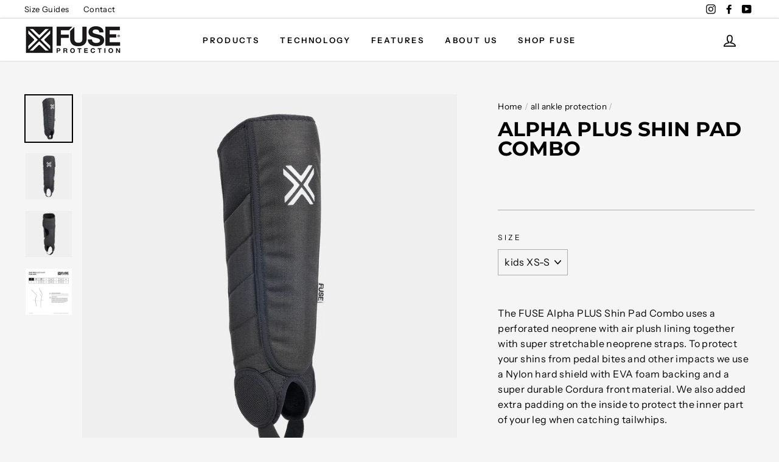

--- FILE ---
content_type: text/html; charset=utf-8
request_url: https://fuse-protection.com/collections/all-ankle-protection/products/alpha-plus-shin-pad-combo
body_size: 24564
content:
<!doctype html>
<html class="no-js" lang="en">
<head>
  <meta charset="utf-8">
  <meta http-equiv="X-UA-Compatible" content="IE=edge,chrome=1">
  <meta name="viewport" content="width=device-width,initial-scale=1">
  <meta name="theme-color" content="#ff4500">
  <link rel="canonical" href="https://fuse-protection.com/products/alpha-plus-shin-pad-combo">
  <meta name="format-detection" content="telephone=no"><link rel="shortcut icon" href="//fuse-protection.com/cdn/shop/files/fuse-logo-blackonwhite_c6051548-d219-4f79-8c49-ab958ba02a03_32x32.png?v=1613709122" type="image/png" />
  <title>Fuse Alpha PLUS Shin Pad Combo
&ndash; Fuse Protection
</title><meta name="description" content="The FUSE Alpha PLUS Shin Pad Combo uses a perforated neoprene with air plush lining together with super stretchable neoprene straps. To protect your shins from pedal bites and other impacts we use a Nylon hard shield with EVA foam backing and a super durable Cordura front material. We also added extra padding on the in"><meta property="og:site_name" content="Fuse Protection">
  <meta property="og:url" content="https://fuse-protection.com/products/alpha-plus-shin-pad-combo">
  <meta property="og:title" content="ALPHA PLUS Shin Pad Combo">
  <meta property="og:type" content="product">
  <meta property="og:description" content="The FUSE Alpha PLUS Shin Pad Combo uses a perforated neoprene with air plush lining together with super stretchable neoprene straps. To protect your shins from pedal bites and other impacts we use a Nylon hard shield with EVA foam backing and a super durable Cordura front material. We also added extra padding on the in"><meta property="og:price:amount" content="44.99">
    <meta property="og:price:currency" content="EUR"><meta property="og:image" content="http://fuse-protection.com/cdn/shop/products/Fuse_Alpha_shin_whip_ankle_pad_02-grey__bg_1200x630.jpg?v=1582727797"><meta property="og:image" content="http://fuse-protection.com/cdn/shop/products/Fuse_Alpha_shin_whip_ankle_pad_01-grey__bg_1200x630.jpg?v=1582727799"><meta property="og:image" content="http://fuse-protection.com/cdn/shop/products/Fuse_Alpha_shin_whip_ankle_pad_03-grey__bg_1200x630.jpg?v=1582727801">
  <meta property="og:image:secure_url" content="https://fuse-protection.com/cdn/shop/products/Fuse_Alpha_shin_whip_ankle_pad_02-grey__bg_1200x630.jpg?v=1582727797"><meta property="og:image:secure_url" content="https://fuse-protection.com/cdn/shop/products/Fuse_Alpha_shin_whip_ankle_pad_01-grey__bg_1200x630.jpg?v=1582727799"><meta property="og:image:secure_url" content="https://fuse-protection.com/cdn/shop/products/Fuse_Alpha_shin_whip_ankle_pad_03-grey__bg_1200x630.jpg?v=1582727801">
  <meta name="twitter:site" content="@">
  <meta name="twitter:card" content="summary_large_image">
  <meta name="twitter:title" content="ALPHA PLUS Shin Pad Combo">
  <meta name="twitter:description" content="The FUSE Alpha PLUS Shin Pad Combo uses a perforated neoprene with air plush lining together with super stretchable neoprene straps. To protect your shins from pedal bites and other impacts we use a Nylon hard shield with EVA foam backing and a super durable Cordura front material. We also added extra padding on the in">


  <style data-shopify>
  @font-face {
  font-family: Montserrat;
  font-weight: 700;
  font-style: normal;
  src: url("//fuse-protection.com/cdn/fonts/montserrat/montserrat_n7.3c434e22befd5c18a6b4afadb1e3d77c128c7939.woff2") format("woff2"),
       url("//fuse-protection.com/cdn/fonts/montserrat/montserrat_n7.5d9fa6e2cae713c8fb539a9876489d86207fe957.woff") format("woff");
}

  @font-face {
  font-family: "Instrument Sans";
  font-weight: 400;
  font-style: normal;
  src: url("//fuse-protection.com/cdn/fonts/instrument_sans/instrumentsans_n4.db86542ae5e1596dbdb28c279ae6c2086c4c5bfa.woff2") format("woff2"),
       url("//fuse-protection.com/cdn/fonts/instrument_sans/instrumentsans_n4.510f1b081e58d08c30978f465518799851ef6d8b.woff") format("woff");
}


  @font-face {
  font-family: "Instrument Sans";
  font-weight: 600;
  font-style: normal;
  src: url("//fuse-protection.com/cdn/fonts/instrument_sans/instrumentsans_n6.27dc66245013a6f7f317d383a3cc9a0c347fb42d.woff2") format("woff2"),
       url("//fuse-protection.com/cdn/fonts/instrument_sans/instrumentsans_n6.1a71efbeeb140ec495af80aad612ad55e19e6d0e.woff") format("woff");
}

  @font-face {
  font-family: "Instrument Sans";
  font-weight: 400;
  font-style: italic;
  src: url("//fuse-protection.com/cdn/fonts/instrument_sans/instrumentsans_i4.028d3c3cd8d085648c808ceb20cd2fd1eb3560e5.woff2") format("woff2"),
       url("//fuse-protection.com/cdn/fonts/instrument_sans/instrumentsans_i4.7e90d82df8dee29a99237cd19cc529d2206706a2.woff") format("woff");
}

  @font-face {
  font-family: "Instrument Sans";
  font-weight: 600;
  font-style: italic;
  src: url("//fuse-protection.com/cdn/fonts/instrument_sans/instrumentsans_i6.ba8063f6adfa1e7ffe690cc5efa600a1e0a8ec32.woff2") format("woff2"),
       url("//fuse-protection.com/cdn/fonts/instrument_sans/instrumentsans_i6.a5bb29b76a0bb820ddaa9417675a5d0bafaa8c1f.woff") format("woff");
}

</style>

  <link href="//fuse-protection.com/cdn/shop/t/2/assets/theme.scss.css?v=62089485723450552261759261019" rel="stylesheet" type="text/css" media="all" />

  <style data-shopify>
    .collection-item__title {
      font-size: 12.8px;
    }

    @media screen and (min-width: 769px) {
      .collection-item__title {
        font-size: 16px;
      }
    }
  </style>

  <script>
    document.documentElement.className = document.documentElement.className.replace('no-js', 'js');

    window.theme = window.theme || {};
    theme.strings = {
      addToCart: "Add to cart",
      soldOut: "Sold Out",
      unavailable: "Unavailable",
      stockLabel: "Only [count] items in stock!",
      willNotShipUntil: "Will not ship until [date]",
      willBeInStockAfter: "Will be in stock after [date]",
      waitingForStock: "Inventory on the way",
      savePrice: "Save [saved_amount]",
      cartEmpty: "Your cart is currently empty.",
      cartTermsConfirmation: "You must agree with the terms and conditions of sales to check out"
    };
    theme.settings = {
      dynamicVariantsEnable: true,
      dynamicVariantType: "dropdown",
      cartType: "drawer",
      currenciesEnabled: false,
      nativeMultiCurrency: 1 > 1 ? true : false,
      moneyFormat: "\u003cspan class=hidden\u003e€{{ amount }}\u003c\/span\u003e",
      saveType: "percent",
      recentlyViewedEnabled: false,
      predictiveSearch: true,
      predictiveSearchType: "product,article,page",
      inventoryThreshold: 10,
      quickView: false,
      themeName: 'Impulse',
      themeVersion: "2.6.0"
    };
  </script>

  <script>window.performance && window.performance.mark && window.performance.mark('shopify.content_for_header.start');</script><meta id="shopify-digital-wallet" name="shopify-digital-wallet" content="/32761806981/digital_wallets/dialog">
<link rel="alternate" type="application/json+oembed" href="https://fuse-protection.com/products/alpha-plus-shin-pad-combo.oembed">
<script async="async" src="/checkouts/internal/preloads.js?locale=en-DE"></script>
<script id="shopify-features" type="application/json">{"accessToken":"0e04e2099e1dacd5c08bf169a0af0749","betas":["rich-media-storefront-analytics"],"domain":"fuse-protection.com","predictiveSearch":true,"shopId":32761806981,"locale":"en"}</script>
<script>var Shopify = Shopify || {};
Shopify.shop = "fuseprotection.myshopify.com";
Shopify.locale = "en";
Shopify.currency = {"active":"EUR","rate":"1.0"};
Shopify.country = "DE";
Shopify.theme = {"name":"Impulse","id":88090771589,"schema_name":"Impulse","schema_version":"2.6.0","theme_store_id":857,"role":"main"};
Shopify.theme.handle = "null";
Shopify.theme.style = {"id":null,"handle":null};
Shopify.cdnHost = "fuse-protection.com/cdn";
Shopify.routes = Shopify.routes || {};
Shopify.routes.root = "/";</script>
<script type="module">!function(o){(o.Shopify=o.Shopify||{}).modules=!0}(window);</script>
<script>!function(o){function n(){var o=[];function n(){o.push(Array.prototype.slice.apply(arguments))}return n.q=o,n}var t=o.Shopify=o.Shopify||{};t.loadFeatures=n(),t.autoloadFeatures=n()}(window);</script>
<script id="shop-js-analytics" type="application/json">{"pageType":"product"}</script>
<script defer="defer" async type="module" src="//fuse-protection.com/cdn/shopifycloud/shop-js/modules/v2/client.init-shop-cart-sync_DlSlHazZ.en.esm.js"></script>
<script defer="defer" async type="module" src="//fuse-protection.com/cdn/shopifycloud/shop-js/modules/v2/chunk.common_D16XZWos.esm.js"></script>
<script type="module">
  await import("//fuse-protection.com/cdn/shopifycloud/shop-js/modules/v2/client.init-shop-cart-sync_DlSlHazZ.en.esm.js");
await import("//fuse-protection.com/cdn/shopifycloud/shop-js/modules/v2/chunk.common_D16XZWos.esm.js");

  window.Shopify.SignInWithShop?.initShopCartSync?.({"fedCMEnabled":true,"windoidEnabled":true});

</script>
<script>(function() {
  var isLoaded = false;
  function asyncLoad() {
    if (isLoaded) return;
    isLoaded = true;
    var urls = ["https:\/\/chimpstatic.com\/mcjs-connected\/js\/users\/fb8e1c9fd384f95a434031991\/46a1ae21dcfd8482daf34124c.js?shop=fuseprotection.myshopify.com","https:\/\/instafeed.nfcube.com\/cdn\/71ec3dc77d488708b11b00f866bffdbc.js?shop=fuseprotection.myshopify.com"];
    for (var i = 0; i < urls.length; i++) {
      var s = document.createElement('script');
      s.type = 'text/javascript';
      s.async = true;
      s.src = urls[i];
      var x = document.getElementsByTagName('script')[0];
      x.parentNode.insertBefore(s, x);
    }
  };
  if(window.attachEvent) {
    window.attachEvent('onload', asyncLoad);
  } else {
    window.addEventListener('load', asyncLoad, false);
  }
})();</script>
<script id="__st">var __st={"a":32761806981,"offset":3600,"reqid":"f98bfd3a-b645-4edc-8680-4fcc8db3f154-1768591574","pageurl":"fuse-protection.com\/collections\/all-ankle-protection\/products\/alpha-plus-shin-pad-combo","u":"8d9318c404fe","p":"product","rtyp":"product","rid":4617664135301};</script>
<script>window.ShopifyPaypalV4VisibilityTracking = true;</script>
<script id="captcha-bootstrap">!function(){'use strict';const t='contact',e='account',n='new_comment',o=[[t,t],['blogs',n],['comments',n],[t,'customer']],c=[[e,'customer_login'],[e,'guest_login'],[e,'recover_customer_password'],[e,'create_customer']],r=t=>t.map((([t,e])=>`form[action*='/${t}']:not([data-nocaptcha='true']) input[name='form_type'][value='${e}']`)).join(','),a=t=>()=>t?[...document.querySelectorAll(t)].map((t=>t.form)):[];function s(){const t=[...o],e=r(t);return a(e)}const i='password',u='form_key',d=['recaptcha-v3-token','g-recaptcha-response','h-captcha-response',i],f=()=>{try{return window.sessionStorage}catch{return}},m='__shopify_v',_=t=>t.elements[u];function p(t,e,n=!1){try{const o=window.sessionStorage,c=JSON.parse(o.getItem(e)),{data:r}=function(t){const{data:e,action:n}=t;return t[m]||n?{data:e,action:n}:{data:t,action:n}}(c);for(const[e,n]of Object.entries(r))t.elements[e]&&(t.elements[e].value=n);n&&o.removeItem(e)}catch(o){console.error('form repopulation failed',{error:o})}}const l='form_type',E='cptcha';function T(t){t.dataset[E]=!0}const w=window,h=w.document,L='Shopify',v='ce_forms',y='captcha';let A=!1;((t,e)=>{const n=(g='f06e6c50-85a8-45c8-87d0-21a2b65856fe',I='https://cdn.shopify.com/shopifycloud/storefront-forms-hcaptcha/ce_storefront_forms_captcha_hcaptcha.v1.5.2.iife.js',D={infoText:'Protected by hCaptcha',privacyText:'Privacy',termsText:'Terms'},(t,e,n)=>{const o=w[L][v],c=o.bindForm;if(c)return c(t,g,e,D).then(n);var r;o.q.push([[t,g,e,D],n]),r=I,A||(h.body.append(Object.assign(h.createElement('script'),{id:'captcha-provider',async:!0,src:r})),A=!0)});var g,I,D;w[L]=w[L]||{},w[L][v]=w[L][v]||{},w[L][v].q=[],w[L][y]=w[L][y]||{},w[L][y].protect=function(t,e){n(t,void 0,e),T(t)},Object.freeze(w[L][y]),function(t,e,n,w,h,L){const[v,y,A,g]=function(t,e,n){const i=e?o:[],u=t?c:[],d=[...i,...u],f=r(d),m=r(i),_=r(d.filter((([t,e])=>n.includes(e))));return[a(f),a(m),a(_),s()]}(w,h,L),I=t=>{const e=t.target;return e instanceof HTMLFormElement?e:e&&e.form},D=t=>v().includes(t);t.addEventListener('submit',(t=>{const e=I(t);if(!e)return;const n=D(e)&&!e.dataset.hcaptchaBound&&!e.dataset.recaptchaBound,o=_(e),c=g().includes(e)&&(!o||!o.value);(n||c)&&t.preventDefault(),c&&!n&&(function(t){try{if(!f())return;!function(t){const e=f();if(!e)return;const n=_(t);if(!n)return;const o=n.value;o&&e.removeItem(o)}(t);const e=Array.from(Array(32),(()=>Math.random().toString(36)[2])).join('');!function(t,e){_(t)||t.append(Object.assign(document.createElement('input'),{type:'hidden',name:u})),t.elements[u].value=e}(t,e),function(t,e){const n=f();if(!n)return;const o=[...t.querySelectorAll(`input[type='${i}']`)].map((({name:t})=>t)),c=[...d,...o],r={};for(const[a,s]of new FormData(t).entries())c.includes(a)||(r[a]=s);n.setItem(e,JSON.stringify({[m]:1,action:t.action,data:r}))}(t,e)}catch(e){console.error('failed to persist form',e)}}(e),e.submit())}));const S=(t,e)=>{t&&!t.dataset[E]&&(n(t,e.some((e=>e===t))),T(t))};for(const o of['focusin','change'])t.addEventListener(o,(t=>{const e=I(t);D(e)&&S(e,y())}));const B=e.get('form_key'),M=e.get(l),P=B&&M;t.addEventListener('DOMContentLoaded',(()=>{const t=y();if(P)for(const e of t)e.elements[l].value===M&&p(e,B);[...new Set([...A(),...v().filter((t=>'true'===t.dataset.shopifyCaptcha))])].forEach((e=>S(e,t)))}))}(h,new URLSearchParams(w.location.search),n,t,e,['guest_login'])})(!0,!0)}();</script>
<script integrity="sha256-4kQ18oKyAcykRKYeNunJcIwy7WH5gtpwJnB7kiuLZ1E=" data-source-attribution="shopify.loadfeatures" defer="defer" src="//fuse-protection.com/cdn/shopifycloud/storefront/assets/storefront/load_feature-a0a9edcb.js" crossorigin="anonymous"></script>
<script data-source-attribution="shopify.dynamic_checkout.dynamic.init">var Shopify=Shopify||{};Shopify.PaymentButton=Shopify.PaymentButton||{isStorefrontPortableWallets:!0,init:function(){window.Shopify.PaymentButton.init=function(){};var t=document.createElement("script");t.src="https://fuse-protection.com/cdn/shopifycloud/portable-wallets/latest/portable-wallets.en.js",t.type="module",document.head.appendChild(t)}};
</script>
<script data-source-attribution="shopify.dynamic_checkout.buyer_consent">
  function portableWalletsHideBuyerConsent(e){var t=document.getElementById("shopify-buyer-consent"),n=document.getElementById("shopify-subscription-policy-button");t&&n&&(t.classList.add("hidden"),t.setAttribute("aria-hidden","true"),n.removeEventListener("click",e))}function portableWalletsShowBuyerConsent(e){var t=document.getElementById("shopify-buyer-consent"),n=document.getElementById("shopify-subscription-policy-button");t&&n&&(t.classList.remove("hidden"),t.removeAttribute("aria-hidden"),n.addEventListener("click",e))}window.Shopify?.PaymentButton&&(window.Shopify.PaymentButton.hideBuyerConsent=portableWalletsHideBuyerConsent,window.Shopify.PaymentButton.showBuyerConsent=portableWalletsShowBuyerConsent);
</script>
<script data-source-attribution="shopify.dynamic_checkout.cart.bootstrap">document.addEventListener("DOMContentLoaded",(function(){function t(){return document.querySelector("shopify-accelerated-checkout-cart, shopify-accelerated-checkout")}if(t())Shopify.PaymentButton.init();else{new MutationObserver((function(e,n){t()&&(Shopify.PaymentButton.init(),n.disconnect())})).observe(document.body,{childList:!0,subtree:!0})}}));
</script>
<script id='scb4127' type='text/javascript' async='' src='https://fuse-protection.com/cdn/shopifycloud/privacy-banner/storefront-banner.js'></script>
<script>window.performance && window.performance.mark && window.performance.mark('shopify.content_for_header.end');</script>
<style></style><!--LH--><script src="//fuse-protection.com/cdn/shop/t/2/assets/vendor-scripts-v6.js" defer="defer"></script>

  

  <script src="//fuse-protection.com/cdn/shop/t/2/assets/theme.js?v=43035414946575613001581758958" defer="defer"></script><!-- AUTO GENERATED BY CODE CUSTOMIZER -->



<script>

</script>

<!-- END CODE CUSTOMIZER -->
<link href="https://monorail-edge.shopifysvc.com" rel="dns-prefetch">
<script>(function(){if ("sendBeacon" in navigator && "performance" in window) {try {var session_token_from_headers = performance.getEntriesByType('navigation')[0].serverTiming.find(x => x.name == '_s').description;} catch {var session_token_from_headers = undefined;}var session_cookie_matches = document.cookie.match(/_shopify_s=([^;]*)/);var session_token_from_cookie = session_cookie_matches && session_cookie_matches.length === 2 ? session_cookie_matches[1] : "";var session_token = session_token_from_headers || session_token_from_cookie || "";function handle_abandonment_event(e) {var entries = performance.getEntries().filter(function(entry) {return /monorail-edge.shopifysvc.com/.test(entry.name);});if (!window.abandonment_tracked && entries.length === 0) {window.abandonment_tracked = true;var currentMs = Date.now();var navigation_start = performance.timing.navigationStart;var payload = {shop_id: 32761806981,url: window.location.href,navigation_start,duration: currentMs - navigation_start,session_token,page_type: "product"};window.navigator.sendBeacon("https://monorail-edge.shopifysvc.com/v1/produce", JSON.stringify({schema_id: "online_store_buyer_site_abandonment/1.1",payload: payload,metadata: {event_created_at_ms: currentMs,event_sent_at_ms: currentMs}}));}}window.addEventListener('pagehide', handle_abandonment_event);}}());</script>
<script id="web-pixels-manager-setup">(function e(e,d,r,n,o){if(void 0===o&&(o={}),!Boolean(null===(a=null===(i=window.Shopify)||void 0===i?void 0:i.analytics)||void 0===a?void 0:a.replayQueue)){var i,a;window.Shopify=window.Shopify||{};var t=window.Shopify;t.analytics=t.analytics||{};var s=t.analytics;s.replayQueue=[],s.publish=function(e,d,r){return s.replayQueue.push([e,d,r]),!0};try{self.performance.mark("wpm:start")}catch(e){}var l=function(){var e={modern:/Edge?\/(1{2}[4-9]|1[2-9]\d|[2-9]\d{2}|\d{4,})\.\d+(\.\d+|)|Firefox\/(1{2}[4-9]|1[2-9]\d|[2-9]\d{2}|\d{4,})\.\d+(\.\d+|)|Chrom(ium|e)\/(9{2}|\d{3,})\.\d+(\.\d+|)|(Maci|X1{2}).+ Version\/(15\.\d+|(1[6-9]|[2-9]\d|\d{3,})\.\d+)([,.]\d+|)( \(\w+\)|)( Mobile\/\w+|) Safari\/|Chrome.+OPR\/(9{2}|\d{3,})\.\d+\.\d+|(CPU[ +]OS|iPhone[ +]OS|CPU[ +]iPhone|CPU IPhone OS|CPU iPad OS)[ +]+(15[._]\d+|(1[6-9]|[2-9]\d|\d{3,})[._]\d+)([._]\d+|)|Android:?[ /-](13[3-9]|1[4-9]\d|[2-9]\d{2}|\d{4,})(\.\d+|)(\.\d+|)|Android.+Firefox\/(13[5-9]|1[4-9]\d|[2-9]\d{2}|\d{4,})\.\d+(\.\d+|)|Android.+Chrom(ium|e)\/(13[3-9]|1[4-9]\d|[2-9]\d{2}|\d{4,})\.\d+(\.\d+|)|SamsungBrowser\/([2-9]\d|\d{3,})\.\d+/,legacy:/Edge?\/(1[6-9]|[2-9]\d|\d{3,})\.\d+(\.\d+|)|Firefox\/(5[4-9]|[6-9]\d|\d{3,})\.\d+(\.\d+|)|Chrom(ium|e)\/(5[1-9]|[6-9]\d|\d{3,})\.\d+(\.\d+|)([\d.]+$|.*Safari\/(?![\d.]+ Edge\/[\d.]+$))|(Maci|X1{2}).+ Version\/(10\.\d+|(1[1-9]|[2-9]\d|\d{3,})\.\d+)([,.]\d+|)( \(\w+\)|)( Mobile\/\w+|) Safari\/|Chrome.+OPR\/(3[89]|[4-9]\d|\d{3,})\.\d+\.\d+|(CPU[ +]OS|iPhone[ +]OS|CPU[ +]iPhone|CPU IPhone OS|CPU iPad OS)[ +]+(10[._]\d+|(1[1-9]|[2-9]\d|\d{3,})[._]\d+)([._]\d+|)|Android:?[ /-](13[3-9]|1[4-9]\d|[2-9]\d{2}|\d{4,})(\.\d+|)(\.\d+|)|Mobile Safari.+OPR\/([89]\d|\d{3,})\.\d+\.\d+|Android.+Firefox\/(13[5-9]|1[4-9]\d|[2-9]\d{2}|\d{4,})\.\d+(\.\d+|)|Android.+Chrom(ium|e)\/(13[3-9]|1[4-9]\d|[2-9]\d{2}|\d{4,})\.\d+(\.\d+|)|Android.+(UC? ?Browser|UCWEB|U3)[ /]?(15\.([5-9]|\d{2,})|(1[6-9]|[2-9]\d|\d{3,})\.\d+)\.\d+|SamsungBrowser\/(5\.\d+|([6-9]|\d{2,})\.\d+)|Android.+MQ{2}Browser\/(14(\.(9|\d{2,})|)|(1[5-9]|[2-9]\d|\d{3,})(\.\d+|))(\.\d+|)|K[Aa][Ii]OS\/(3\.\d+|([4-9]|\d{2,})\.\d+)(\.\d+|)/},d=e.modern,r=e.legacy,n=navigator.userAgent;return n.match(d)?"modern":n.match(r)?"legacy":"unknown"}(),u="modern"===l?"modern":"legacy",c=(null!=n?n:{modern:"",legacy:""})[u],f=function(e){return[e.baseUrl,"/wpm","/b",e.hashVersion,"modern"===e.buildTarget?"m":"l",".js"].join("")}({baseUrl:d,hashVersion:r,buildTarget:u}),m=function(e){var d=e.version,r=e.bundleTarget,n=e.surface,o=e.pageUrl,i=e.monorailEndpoint;return{emit:function(e){var a=e.status,t=e.errorMsg,s=(new Date).getTime(),l=JSON.stringify({metadata:{event_sent_at_ms:s},events:[{schema_id:"web_pixels_manager_load/3.1",payload:{version:d,bundle_target:r,page_url:o,status:a,surface:n,error_msg:t},metadata:{event_created_at_ms:s}}]});if(!i)return console&&console.warn&&console.warn("[Web Pixels Manager] No Monorail endpoint provided, skipping logging."),!1;try{return self.navigator.sendBeacon.bind(self.navigator)(i,l)}catch(e){}var u=new XMLHttpRequest;try{return u.open("POST",i,!0),u.setRequestHeader("Content-Type","text/plain"),u.send(l),!0}catch(e){return console&&console.warn&&console.warn("[Web Pixels Manager] Got an unhandled error while logging to Monorail."),!1}}}}({version:r,bundleTarget:l,surface:e.surface,pageUrl:self.location.href,monorailEndpoint:e.monorailEndpoint});try{o.browserTarget=l,function(e){var d=e.src,r=e.async,n=void 0===r||r,o=e.onload,i=e.onerror,a=e.sri,t=e.scriptDataAttributes,s=void 0===t?{}:t,l=document.createElement("script"),u=document.querySelector("head"),c=document.querySelector("body");if(l.async=n,l.src=d,a&&(l.integrity=a,l.crossOrigin="anonymous"),s)for(var f in s)if(Object.prototype.hasOwnProperty.call(s,f))try{l.dataset[f]=s[f]}catch(e){}if(o&&l.addEventListener("load",o),i&&l.addEventListener("error",i),u)u.appendChild(l);else{if(!c)throw new Error("Did not find a head or body element to append the script");c.appendChild(l)}}({src:f,async:!0,onload:function(){if(!function(){var e,d;return Boolean(null===(d=null===(e=window.Shopify)||void 0===e?void 0:e.analytics)||void 0===d?void 0:d.initialized)}()){var d=window.webPixelsManager.init(e)||void 0;if(d){var r=window.Shopify.analytics;r.replayQueue.forEach((function(e){var r=e[0],n=e[1],o=e[2];d.publishCustomEvent(r,n,o)})),r.replayQueue=[],r.publish=d.publishCustomEvent,r.visitor=d.visitor,r.initialized=!0}}},onerror:function(){return m.emit({status:"failed",errorMsg:"".concat(f," has failed to load")})},sri:function(e){var d=/^sha384-[A-Za-z0-9+/=]+$/;return"string"==typeof e&&d.test(e)}(c)?c:"",scriptDataAttributes:o}),m.emit({status:"loading"})}catch(e){m.emit({status:"failed",errorMsg:(null==e?void 0:e.message)||"Unknown error"})}}})({shopId: 32761806981,storefrontBaseUrl: "https://fuse-protection.com",extensionsBaseUrl: "https://extensions.shopifycdn.com/cdn/shopifycloud/web-pixels-manager",monorailEndpoint: "https://monorail-edge.shopifysvc.com/unstable/produce_batch",surface: "storefront-renderer",enabledBetaFlags: ["2dca8a86"],webPixelsConfigList: [{"id":"shopify-app-pixel","configuration":"{}","eventPayloadVersion":"v1","runtimeContext":"STRICT","scriptVersion":"0450","apiClientId":"shopify-pixel","type":"APP","privacyPurposes":["ANALYTICS","MARKETING"]},{"id":"shopify-custom-pixel","eventPayloadVersion":"v1","runtimeContext":"LAX","scriptVersion":"0450","apiClientId":"shopify-pixel","type":"CUSTOM","privacyPurposes":["ANALYTICS","MARKETING"]}],isMerchantRequest: false,initData: {"shop":{"name":"Fuse Protection","paymentSettings":{"currencyCode":"EUR"},"myshopifyDomain":"fuseprotection.myshopify.com","countryCode":"DE","storefrontUrl":"https:\/\/fuse-protection.com"},"customer":null,"cart":null,"checkout":null,"productVariants":[{"price":{"amount":44.99,"currencyCode":"EUR"},"product":{"title":"ALPHA PLUS Shin Pad Combo","vendor":"fuse protection","id":"4617664135301","untranslatedTitle":"ALPHA PLUS Shin Pad Combo","url":"\/products\/alpha-plus-shin-pad-combo","type":"combo pads"},"id":"39900154790041","image":{"src":"\/\/fuse-protection.com\/cdn\/shop\/products\/Fuse_Alpha_shin_whip_ankle_pad_02-grey__bg.jpg?v=1582727797"},"sku":"40070050715","title":"kids XS-S","untranslatedTitle":"kids XS-S"},{"price":{"amount":44.99,"currencyCode":"EUR"},"product":{"title":"ALPHA PLUS Shin Pad Combo","vendor":"fuse protection","id":"4617664135301","untranslatedTitle":"ALPHA PLUS Shin Pad Combo","url":"\/products\/alpha-plus-shin-pad-combo","type":"combo pads"},"id":"32542689001605","image":{"src":"\/\/fuse-protection.com\/cdn\/shop\/products\/Fuse_Alpha_shin_whip_ankle_pad_02-grey__bg.jpg?v=1582727797"},"sku":"40070050115","title":"kids M-L","untranslatedTitle":"kids M-L"},{"price":{"amount":44.99,"currencyCode":"EUR"},"product":{"title":"ALPHA PLUS Shin Pad Combo","vendor":"fuse protection","id":"4617664135301","untranslatedTitle":"ALPHA PLUS Shin Pad Combo","url":"\/products\/alpha-plus-shin-pad-combo","type":"combo pads"},"id":"32542689034373","image":{"src":"\/\/fuse-protection.com\/cdn\/shop\/products\/Fuse_Alpha_shin_whip_ankle_pad_02-grey__bg.jpg?v=1582727797"},"sku":"40070050215","title":"small","untranslatedTitle":"small"},{"price":{"amount":44.99,"currencyCode":"EUR"},"product":{"title":"ALPHA PLUS Shin Pad Combo","vendor":"fuse protection","id":"4617664135301","untranslatedTitle":"ALPHA PLUS Shin Pad Combo","url":"\/products\/alpha-plus-shin-pad-combo","type":"combo pads"},"id":"32542689067141","image":{"src":"\/\/fuse-protection.com\/cdn\/shop\/products\/Fuse_Alpha_shin_whip_ankle_pad_02-grey__bg.jpg?v=1582727797"},"sku":"40070050315","title":"medium","untranslatedTitle":"medium"},{"price":{"amount":44.99,"currencyCode":"EUR"},"product":{"title":"ALPHA PLUS Shin Pad Combo","vendor":"fuse protection","id":"4617664135301","untranslatedTitle":"ALPHA PLUS Shin Pad Combo","url":"\/products\/alpha-plus-shin-pad-combo","type":"combo pads"},"id":"32542689132677","image":{"src":"\/\/fuse-protection.com\/cdn\/shop\/products\/Fuse_Alpha_shin_whip_ankle_pad_02-grey__bg.jpg?v=1582727797"},"sku":"40070050415","title":"large","untranslatedTitle":"large"},{"price":{"amount":44.99,"currencyCode":"EUR"},"product":{"title":"ALPHA PLUS Shin Pad Combo","vendor":"fuse protection","id":"4617664135301","untranslatedTitle":"ALPHA PLUS Shin Pad Combo","url":"\/products\/alpha-plus-shin-pad-combo","type":"combo pads"},"id":"32542689198213","image":{"src":"\/\/fuse-protection.com\/cdn\/shop\/products\/Fuse_Alpha_shin_whip_ankle_pad_02-grey__bg.jpg?v=1582727797"},"sku":"40070050515","title":"x-large","untranslatedTitle":"x-large"},{"price":{"amount":44.99,"currencyCode":"EUR"},"product":{"title":"ALPHA PLUS Shin Pad Combo","vendor":"fuse protection","id":"4617664135301","untranslatedTitle":"ALPHA PLUS Shin Pad Combo","url":"\/products\/alpha-plus-shin-pad-combo","type":"combo pads"},"id":"32542689230981","image":{"src":"\/\/fuse-protection.com\/cdn\/shop\/products\/Fuse_Alpha_shin_whip_ankle_pad_02-grey__bg.jpg?v=1582727797"},"sku":"40070050615","title":"xx-large","untranslatedTitle":"xx-large"}],"purchasingCompany":null},},"https://fuse-protection.com/cdn","fcfee988w5aeb613cpc8e4bc33m6693e112",{"modern":"","legacy":""},{"shopId":"32761806981","storefrontBaseUrl":"https:\/\/fuse-protection.com","extensionBaseUrl":"https:\/\/extensions.shopifycdn.com\/cdn\/shopifycloud\/web-pixels-manager","surface":"storefront-renderer","enabledBetaFlags":"[\"2dca8a86\"]","isMerchantRequest":"false","hashVersion":"fcfee988w5aeb613cpc8e4bc33m6693e112","publish":"custom","events":"[[\"page_viewed\",{}],[\"product_viewed\",{\"productVariant\":{\"price\":{\"amount\":44.99,\"currencyCode\":\"EUR\"},\"product\":{\"title\":\"ALPHA PLUS Shin Pad Combo\",\"vendor\":\"fuse protection\",\"id\":\"4617664135301\",\"untranslatedTitle\":\"ALPHA PLUS Shin Pad Combo\",\"url\":\"\/products\/alpha-plus-shin-pad-combo\",\"type\":\"combo pads\"},\"id\":\"39900154790041\",\"image\":{\"src\":\"\/\/fuse-protection.com\/cdn\/shop\/products\/Fuse_Alpha_shin_whip_ankle_pad_02-grey__bg.jpg?v=1582727797\"},\"sku\":\"40070050715\",\"title\":\"kids XS-S\",\"untranslatedTitle\":\"kids XS-S\"}}]]"});</script><script>
  window.ShopifyAnalytics = window.ShopifyAnalytics || {};
  window.ShopifyAnalytics.meta = window.ShopifyAnalytics.meta || {};
  window.ShopifyAnalytics.meta.currency = 'EUR';
  var meta = {"product":{"id":4617664135301,"gid":"gid:\/\/shopify\/Product\/4617664135301","vendor":"fuse protection","type":"combo pads","handle":"alpha-plus-shin-pad-combo","variants":[{"id":39900154790041,"price":4499,"name":"ALPHA PLUS Shin Pad Combo - kids XS-S","public_title":"kids XS-S","sku":"40070050715"},{"id":32542689001605,"price":4499,"name":"ALPHA PLUS Shin Pad Combo - kids M-L","public_title":"kids M-L","sku":"40070050115"},{"id":32542689034373,"price":4499,"name":"ALPHA PLUS Shin Pad Combo - small","public_title":"small","sku":"40070050215"},{"id":32542689067141,"price":4499,"name":"ALPHA PLUS Shin Pad Combo - medium","public_title":"medium","sku":"40070050315"},{"id":32542689132677,"price":4499,"name":"ALPHA PLUS Shin Pad Combo - large","public_title":"large","sku":"40070050415"},{"id":32542689198213,"price":4499,"name":"ALPHA PLUS Shin Pad Combo - x-large","public_title":"x-large","sku":"40070050515"},{"id":32542689230981,"price":4499,"name":"ALPHA PLUS Shin Pad Combo - xx-large","public_title":"xx-large","sku":"40070050615"}],"remote":false},"page":{"pageType":"product","resourceType":"product","resourceId":4617664135301,"requestId":"f98bfd3a-b645-4edc-8680-4fcc8db3f154-1768591574"}};
  for (var attr in meta) {
    window.ShopifyAnalytics.meta[attr] = meta[attr];
  }
</script>
<script class="analytics">
  (function () {
    var customDocumentWrite = function(content) {
      var jquery = null;

      if (window.jQuery) {
        jquery = window.jQuery;
      } else if (window.Checkout && window.Checkout.$) {
        jquery = window.Checkout.$;
      }

      if (jquery) {
        jquery('body').append(content);
      }
    };

    var hasLoggedConversion = function(token) {
      if (token) {
        return document.cookie.indexOf('loggedConversion=' + token) !== -1;
      }
      return false;
    }

    var setCookieIfConversion = function(token) {
      if (token) {
        var twoMonthsFromNow = new Date(Date.now());
        twoMonthsFromNow.setMonth(twoMonthsFromNow.getMonth() + 2);

        document.cookie = 'loggedConversion=' + token + '; expires=' + twoMonthsFromNow;
      }
    }

    var trekkie = window.ShopifyAnalytics.lib = window.trekkie = window.trekkie || [];
    if (trekkie.integrations) {
      return;
    }
    trekkie.methods = [
      'identify',
      'page',
      'ready',
      'track',
      'trackForm',
      'trackLink'
    ];
    trekkie.factory = function(method) {
      return function() {
        var args = Array.prototype.slice.call(arguments);
        args.unshift(method);
        trekkie.push(args);
        return trekkie;
      };
    };
    for (var i = 0; i < trekkie.methods.length; i++) {
      var key = trekkie.methods[i];
      trekkie[key] = trekkie.factory(key);
    }
    trekkie.load = function(config) {
      trekkie.config = config || {};
      trekkie.config.initialDocumentCookie = document.cookie;
      var first = document.getElementsByTagName('script')[0];
      var script = document.createElement('script');
      script.type = 'text/javascript';
      script.onerror = function(e) {
        var scriptFallback = document.createElement('script');
        scriptFallback.type = 'text/javascript';
        scriptFallback.onerror = function(error) {
                var Monorail = {
      produce: function produce(monorailDomain, schemaId, payload) {
        var currentMs = new Date().getTime();
        var event = {
          schema_id: schemaId,
          payload: payload,
          metadata: {
            event_created_at_ms: currentMs,
            event_sent_at_ms: currentMs
          }
        };
        return Monorail.sendRequest("https://" + monorailDomain + "/v1/produce", JSON.stringify(event));
      },
      sendRequest: function sendRequest(endpointUrl, payload) {
        // Try the sendBeacon API
        if (window && window.navigator && typeof window.navigator.sendBeacon === 'function' && typeof window.Blob === 'function' && !Monorail.isIos12()) {
          var blobData = new window.Blob([payload], {
            type: 'text/plain'
          });

          if (window.navigator.sendBeacon(endpointUrl, blobData)) {
            return true;
          } // sendBeacon was not successful

        } // XHR beacon

        var xhr = new XMLHttpRequest();

        try {
          xhr.open('POST', endpointUrl);
          xhr.setRequestHeader('Content-Type', 'text/plain');
          xhr.send(payload);
        } catch (e) {
          console.log(e);
        }

        return false;
      },
      isIos12: function isIos12() {
        return window.navigator.userAgent.lastIndexOf('iPhone; CPU iPhone OS 12_') !== -1 || window.navigator.userAgent.lastIndexOf('iPad; CPU OS 12_') !== -1;
      }
    };
    Monorail.produce('monorail-edge.shopifysvc.com',
      'trekkie_storefront_load_errors/1.1',
      {shop_id: 32761806981,
      theme_id: 88090771589,
      app_name: "storefront",
      context_url: window.location.href,
      source_url: "//fuse-protection.com/cdn/s/trekkie.storefront.cd680fe47e6c39ca5d5df5f0a32d569bc48c0f27.min.js"});

        };
        scriptFallback.async = true;
        scriptFallback.src = '//fuse-protection.com/cdn/s/trekkie.storefront.cd680fe47e6c39ca5d5df5f0a32d569bc48c0f27.min.js';
        first.parentNode.insertBefore(scriptFallback, first);
      };
      script.async = true;
      script.src = '//fuse-protection.com/cdn/s/trekkie.storefront.cd680fe47e6c39ca5d5df5f0a32d569bc48c0f27.min.js';
      first.parentNode.insertBefore(script, first);
    };
    trekkie.load(
      {"Trekkie":{"appName":"storefront","development":false,"defaultAttributes":{"shopId":32761806981,"isMerchantRequest":null,"themeId":88090771589,"themeCityHash":"9624479099212874764","contentLanguage":"en","currency":"EUR","eventMetadataId":"b0d58921-4014-4570-bede-ad8b4fd421e0"},"isServerSideCookieWritingEnabled":true,"monorailRegion":"shop_domain","enabledBetaFlags":["65f19447"]},"Session Attribution":{},"S2S":{"facebookCapiEnabled":false,"source":"trekkie-storefront-renderer","apiClientId":580111}}
    );

    var loaded = false;
    trekkie.ready(function() {
      if (loaded) return;
      loaded = true;

      window.ShopifyAnalytics.lib = window.trekkie;

      var originalDocumentWrite = document.write;
      document.write = customDocumentWrite;
      try { window.ShopifyAnalytics.merchantGoogleAnalytics.call(this); } catch(error) {};
      document.write = originalDocumentWrite;

      window.ShopifyAnalytics.lib.page(null,{"pageType":"product","resourceType":"product","resourceId":4617664135301,"requestId":"f98bfd3a-b645-4edc-8680-4fcc8db3f154-1768591574","shopifyEmitted":true});

      var match = window.location.pathname.match(/checkouts\/(.+)\/(thank_you|post_purchase)/)
      var token = match? match[1]: undefined;
      if (!hasLoggedConversion(token)) {
        setCookieIfConversion(token);
        window.ShopifyAnalytics.lib.track("Viewed Product",{"currency":"EUR","variantId":39900154790041,"productId":4617664135301,"productGid":"gid:\/\/shopify\/Product\/4617664135301","name":"ALPHA PLUS Shin Pad Combo - kids XS-S","price":"44.99","sku":"40070050715","brand":"fuse protection","variant":"kids XS-S","category":"combo pads","nonInteraction":true,"remote":false},undefined,undefined,{"shopifyEmitted":true});
      window.ShopifyAnalytics.lib.track("monorail:\/\/trekkie_storefront_viewed_product\/1.1",{"currency":"EUR","variantId":39900154790041,"productId":4617664135301,"productGid":"gid:\/\/shopify\/Product\/4617664135301","name":"ALPHA PLUS Shin Pad Combo - kids XS-S","price":"44.99","sku":"40070050715","brand":"fuse protection","variant":"kids XS-S","category":"combo pads","nonInteraction":true,"remote":false,"referer":"https:\/\/fuse-protection.com\/collections\/all-ankle-protection\/products\/alpha-plus-shin-pad-combo"});
      }
    });


        var eventsListenerScript = document.createElement('script');
        eventsListenerScript.async = true;
        eventsListenerScript.src = "//fuse-protection.com/cdn/shopifycloud/storefront/assets/shop_events_listener-3da45d37.js";
        document.getElementsByTagName('head')[0].appendChild(eventsListenerScript);

})();</script>
<script
  defer
  src="https://fuse-protection.com/cdn/shopifycloud/perf-kit/shopify-perf-kit-3.0.4.min.js"
  data-application="storefront-renderer"
  data-shop-id="32761806981"
  data-render-region="gcp-us-east1"
  data-page-type="product"
  data-theme-instance-id="88090771589"
  data-theme-name="Impulse"
  data-theme-version="2.6.0"
  data-monorail-region="shop_domain"
  data-resource-timing-sampling-rate="10"
  data-shs="true"
  data-shs-beacon="true"
  data-shs-export-with-fetch="true"
  data-shs-logs-sample-rate="1"
  data-shs-beacon-endpoint="https://fuse-protection.com/api/collect"
></script>
</head>

<body class="template-product" data-transitions="false">

  
  

  <a class="in-page-link visually-hidden skip-link" href="#MainContent">Skip to content</a>

  <div id="PageContainer" class="page-container">
    <div class="transition-body">

    <div id="shopify-section-header" class="shopify-section">




<div id="NavDrawer" class="drawer drawer--right">
  <div class="drawer__contents">
    <div class="drawer__fixed-header drawer__fixed-header--full">
      <div class="drawer__header drawer__header--full appear-animation appear-delay-1">
        <div class="h2 drawer__title">
          

        </div>
        <div class="drawer__close">
          <button type="button" class="drawer__close-button js-drawer-close">
            <svg aria-hidden="true" focusable="false" role="presentation" class="icon icon-close" viewBox="0 0 64 64"><path d="M19 17.61l27.12 27.13m0-27.12L19 44.74"/></svg>
            <span class="icon__fallback-text">Close menu</span>
          </button>
        </div>
      </div>
    </div>
    <div class="drawer__scrollable">
      <ul class="mobile-nav" role="navigation" aria-label="Primary">
        


          <li class="mobile-nav__item appear-animation appear-delay-2">
            
              <div class="mobile-nav__has-sublist">
                
                  <button type="button"
                    aria-controls="Linklist-1"
                    aria-open="true"
                    class="mobile-nav__link--button mobile-nav__link--top-level collapsible-trigger collapsible--auto-height is-open">
                    <span class="mobile-nav__faux-link" >
                      PRODUCTS
                    </span>
                    <div class="mobile-nav__toggle">
                      <span class="faux-button">
                        <span class="collapsible-trigger__icon collapsible-trigger__icon--open" role="presentation">
  <svg aria-hidden="true" focusable="false" role="presentation" class="icon icon--wide icon-chevron-down" viewBox="0 0 28 16"><path d="M1.57 1.59l12.76 12.77L27.1 1.59" stroke-width="2" stroke="#000" fill="none" fill-rule="evenodd"/></svg>
</span>

                      </span>
                    </div>
                  </button>
                
              </div>
            

            
              <div id="Linklist-1"
                class="mobile-nav__sublist collapsible-content collapsible-content--all is-open"
                aria-labelledby="Label-1"
                style="height: auto;">
                <div class="collapsible-content__inner">
                  <ul class="mobile-nav__sublist">
                    


                      <li class="mobile-nav__item">
                        <div class="mobile-nav__child-item">
                          
                            <button type="button"
                            aria-controls="Sublinklist-1-1"
                            
                            class="mobile-nav__link--button collapsible-trigger ">
                              <span class="mobile-nav__faux-link" >SERIES</span>
                              <span class="collapsible-trigger__icon collapsible-trigger__icon--circle collapsible-trigger__icon--open" role="presentation">
  <svg aria-hidden="true" focusable="false" role="presentation" class="icon icon--wide icon-chevron-down" viewBox="0 0 28 16"><path d="M1.57 1.59l12.76 12.77L27.1 1.59" stroke-width="2" stroke="#000" fill="none" fill-rule="evenodd"/></svg>
</span>

                            </button>
                          
                          
                        </div>

                        
                          <div
                            id="Sublinklist-1-1"
                            aria-labelledby="Sublabel-1"
                            class="mobile-nav__sublist collapsible-content collapsible-content--all "
                            >
                            <div class="collapsible-content__inner">
                              <ul class="mobile-nav__grandchildlist">
                                
                                  <li class="mobile-nav__item">
                                    <a href="/collections/alpha-series" class="mobile-nav__link" >
                                      Alpha Series
                                    </a>
                                  </li>
                                
                                  <li class="mobile-nav__item">
                                    <a href="/collections/delta-series" class="mobile-nav__link" >
                                      Delta Series
                                    </a>
                                  </li>
                                
                                  <li class="mobile-nav__item">
                                    <a href="/collections/echo-series" class="mobile-nav__link" >
                                      Echo Series
                                    </a>
                                  </li>
                                
                                  <li class="mobile-nav__item">
                                    <a href="/collections/all-omega-series" class="mobile-nav__link" >
                                      Omega Series
                                    </a>
                                  </li>
                                
                                  <li class="mobile-nav__item">
                                    <a href="/collections/neos-series" class="mobile-nav__link" >
                                      Neos Series
                                    </a>
                                  </li>
                                
                              </ul>
                            </div>
                          </div>
                        
                      </li>
                    


                      <li class="mobile-nav__item">
                        <div class="mobile-nav__child-item">
                          
                            <a href="/collections/all-leg-protection"
                              class="mobile-nav__link"
                              id="Sublabel-collections-all-leg-protection2"
                              >
                              LEG PROTECTION
                            </a>
                          
                          
                            <button type="button"
                              aria-controls="Sublinklist-1-collections-all-leg-protection2"
                              class="collapsible-trigger is-open">
                              <span class="collapsible-trigger__icon collapsible-trigger__icon--circle collapsible-trigger__icon--open" role="presentation">
  <svg aria-hidden="true" focusable="false" role="presentation" class="icon icon--wide icon-chevron-down" viewBox="0 0 28 16"><path d="M1.57 1.59l12.76 12.77L27.1 1.59" stroke-width="2" stroke="#000" fill="none" fill-rule="evenodd"/></svg>
</span>

                            </button>
                          
                        </div>

                        
                          <div
                            id="Sublinklist-1-collections-all-leg-protection2"
                            aria-labelledby="Sublabel-collections-all-leg-protection2"
                            class="mobile-nav__sublist collapsible-content collapsible-content--all is-open"
                            style="height: auto;">
                            <div class="collapsible-content__inner">
                              <ul class="mobile-nav__grandchildlist">
                                
                                  <li class="mobile-nav__item">
                                    <a href="/collections/all-knee-pads" class="mobile-nav__link" >
                                      Knee Pads
                                    </a>
                                  </li>
                                
                                  <li class="mobile-nav__item">
                                    <a href="/collections/all-shin-pads" class="mobile-nav__link" >
                                      Shin Pads
                                    </a>
                                  </li>
                                
                                  <li class="mobile-nav__item">
                                    <a href="/collections/all-ankle-protection" class="mobile-nav__link" data-active="true">
                                      Ankle Protection
                                    </a>
                                  </li>
                                
                                  <li class="mobile-nav__item">
                                    <a href="/collections/all-combo-pads" class="mobile-nav__link" >
                                      Combos
                                    </a>
                                  </li>
                                
                              </ul>
                            </div>
                          </div>
                        
                      </li>
                    


                      <li class="mobile-nav__item">
                        <div class="mobile-nav__child-item">
                          
                            <a href="/collections/all-arm-protection"
                              class="mobile-nav__link"
                              id="Sublabel-collections-all-arm-protection3"
                              >
                              ARM PROTECTION
                            </a>
                          
                          
                            <button type="button"
                              aria-controls="Sublinklist-1-collections-all-arm-protection3"
                              class="collapsible-trigger ">
                              <span class="collapsible-trigger__icon collapsible-trigger__icon--circle collapsible-trigger__icon--open" role="presentation">
  <svg aria-hidden="true" focusable="false" role="presentation" class="icon icon--wide icon-chevron-down" viewBox="0 0 28 16"><path d="M1.57 1.59l12.76 12.77L27.1 1.59" stroke-width="2" stroke="#000" fill="none" fill-rule="evenodd"/></svg>
</span>

                            </button>
                          
                        </div>

                        
                          <div
                            id="Sublinklist-1-collections-all-arm-protection3"
                            aria-labelledby="Sublabel-collections-all-arm-protection3"
                            class="mobile-nav__sublist collapsible-content collapsible-content--all "
                            >
                            <div class="collapsible-content__inner">
                              <ul class="mobile-nav__grandchildlist">
                                
                                  <li class="mobile-nav__item">
                                    <a href="/collections/all-elbow-pads" class="mobile-nav__link" >
                                      Elbow Pads
                                    </a>
                                  </li>
                                
                                  <li class="mobile-nav__item">
                                    <a href="/collections/all-wrist-guards" class="mobile-nav__link" >
                                      Wrist Guards
                                    </a>
                                  </li>
                                
                              </ul>
                            </div>
                          </div>
                        
                      </li>
                    


                      <li class="mobile-nav__item">
                        <div class="mobile-nav__child-item">
                          
                            <a href="/collections/all-gloves"
                              class="mobile-nav__link"
                              id="Sublabel-collections-all-gloves4"
                              >
                              HAND PROTECTION
                            </a>
                          
                          
                            <button type="button"
                              aria-controls="Sublinklist-1-collections-all-gloves4"
                              class="collapsible-trigger ">
                              <span class="collapsible-trigger__icon collapsible-trigger__icon--circle collapsible-trigger__icon--open" role="presentation">
  <svg aria-hidden="true" focusable="false" role="presentation" class="icon icon--wide icon-chevron-down" viewBox="0 0 28 16"><path d="M1.57 1.59l12.76 12.77L27.1 1.59" stroke-width="2" stroke="#000" fill="none" fill-rule="evenodd"/></svg>
</span>

                            </button>
                          
                        </div>

                        
                          <div
                            id="Sublinklist-1-collections-all-gloves4"
                            aria-labelledby="Sublabel-collections-all-gloves4"
                            class="mobile-nav__sublist collapsible-content collapsible-content--all "
                            >
                            <div class="collapsible-content__inner">
                              <ul class="mobile-nav__grandchildlist">
                                
                                  <li class="mobile-nav__item">
                                    <a href="/collections/all-gloves" class="mobile-nav__link" >
                                      Gloves
                                    </a>
                                  </li>
                                
                              </ul>
                            </div>
                          </div>
                        
                      </li>
                    


                      <li class="mobile-nav__item">
                        <div class="mobile-nav__child-item">
                          
                            <a href="/collections/all-helmets"
                              class="mobile-nav__link"
                              id="Sublabel-collections-all-helmets5"
                              >
                              HEAD &amp; BODY PROTECTION
                            </a>
                          
                          
                            <button type="button"
                              aria-controls="Sublinklist-1-collections-all-helmets5"
                              class="collapsible-trigger ">
                              <span class="collapsible-trigger__icon collapsible-trigger__icon--circle collapsible-trigger__icon--open" role="presentation">
  <svg aria-hidden="true" focusable="false" role="presentation" class="icon icon--wide icon-chevron-down" viewBox="0 0 28 16"><path d="M1.57 1.59l12.76 12.77L27.1 1.59" stroke-width="2" stroke="#000" fill="none" fill-rule="evenodd"/></svg>
</span>

                            </button>
                          
                        </div>

                        
                          <div
                            id="Sublinklist-1-collections-all-helmets5"
                            aria-labelledby="Sublabel-collections-all-helmets5"
                            class="mobile-nav__sublist collapsible-content collapsible-content--all "
                            >
                            <div class="collapsible-content__inner">
                              <ul class="mobile-nav__grandchildlist">
                                
                                  <li class="mobile-nav__item">
                                    <a href="/collections/all-helmets" class="mobile-nav__link" >
                                      Helmets
                                    </a>
                                  </li>
                                
                                  <li class="mobile-nav__item">
                                    <a href="/products/omega-impact-shorts" class="mobile-nav__link" >
                                      IMPACT SHORTS
                                    </a>
                                  </li>
                                
                              </ul>
                            </div>
                          </div>
                        
                      </li>
                    


                      <li class="mobile-nav__item">
                        <div class="mobile-nav__child-item">
                          
                            <a href="/collections/clothing"
                              class="mobile-nav__link"
                              id="Sublabel-collections-clothing6"
                              >
                              CLOTHING
                            </a>
                          
                          
                        </div>

                        
                      </li>
                    
                  </ul>
                </div>
              </div>
            
          </li>
        


          <li class="mobile-nav__item appear-animation appear-delay-3">
            
              <a href="/pages/technology" class="mobile-nav__link mobile-nav__link--top-level" >TECHNOLOGY</a>
            

            
          </li>
        


          <li class="mobile-nav__item appear-animation appear-delay-4">
            
              <a href="/blogs/features" class="mobile-nav__link mobile-nav__link--top-level" >FEATURES</a>
            

            
          </li>
        


          <li class="mobile-nav__item appear-animation appear-delay-5">
            
              <a href="/pages/about-us" class="mobile-nav__link mobile-nav__link--top-level" >ABOUT US</a>
            

            
          </li>
        


          <li class="mobile-nav__item appear-animation appear-delay-6">
            
              <a href="https://kingdom-eu.store/collections/fuse" class="mobile-nav__link mobile-nav__link--top-level" >SHOP FUSE</a>
            

            
          </li>
        


        
          <li class="mobile-nav__item mobile-nav__item--secondary">
            <div class="grid">
              
                
<div class="grid__item one-half appear-animation appear-delay-7 medium-up--hide">
                    <a href="/pages/size-charts" class="mobile-nav__link">Size Guides</a>
                  </div>
                
<div class="grid__item one-half appear-animation appear-delay-8 medium-up--hide">
                    <a href="/pages/contact" class="mobile-nav__link">Contact</a>
                  </div>
                
              

              
<div class="grid__item one-half appear-animation appear-delay-9">
                  <a href="/account" class="mobile-nav__link">
                    
                      Log in
                    
                  </a>
                </div>
              
            </div>
          </li>
        
      </ul><ul class="mobile-nav__social appear-animation appear-delay-10">
        
          <li class="mobile-nav__social-item">
            <a target="_blank" href="https://instagram.com/fuseprotection" title="Fuse Protection on Instagram">
              <svg aria-hidden="true" focusable="false" role="presentation" class="icon icon-instagram" viewBox="0 0 32 32"><path fill="#444" d="M16 3.094c4.206 0 4.7.019 6.363.094 1.538.069 2.369.325 2.925.544.738.287 1.262.625 1.813 1.175s.894 1.075 1.175 1.813c.212.556.475 1.387.544 2.925.075 1.662.094 2.156.094 6.363s-.019 4.7-.094 6.363c-.069 1.538-.325 2.369-.544 2.925-.288.738-.625 1.262-1.175 1.813s-1.075.894-1.813 1.175c-.556.212-1.387.475-2.925.544-1.663.075-2.156.094-6.363.094s-4.7-.019-6.363-.094c-1.537-.069-2.369-.325-2.925-.544-.737-.288-1.263-.625-1.813-1.175s-.894-1.075-1.175-1.813c-.212-.556-.475-1.387-.544-2.925-.075-1.663-.094-2.156-.094-6.363s.019-4.7.094-6.363c.069-1.537.325-2.369.544-2.925.287-.737.625-1.263 1.175-1.813s1.075-.894 1.813-1.175c.556-.212 1.388-.475 2.925-.544 1.662-.081 2.156-.094 6.363-.094zm0-2.838c-4.275 0-4.813.019-6.494.094-1.675.075-2.819.344-3.819.731-1.037.4-1.913.944-2.788 1.819S1.486 4.656 1.08 5.688c-.387 1-.656 2.144-.731 3.825-.075 1.675-.094 2.213-.094 6.488s.019 4.813.094 6.494c.075 1.675.344 2.819.731 3.825.4 1.038.944 1.913 1.819 2.788s1.756 1.413 2.788 1.819c1 .387 2.144.656 3.825.731s2.213.094 6.494.094 4.813-.019 6.494-.094c1.675-.075 2.819-.344 3.825-.731 1.038-.4 1.913-.944 2.788-1.819s1.413-1.756 1.819-2.788c.387-1 .656-2.144.731-3.825s.094-2.212.094-6.494-.019-4.813-.094-6.494c-.075-1.675-.344-2.819-.731-3.825-.4-1.038-.944-1.913-1.819-2.788s-1.756-1.413-2.788-1.819c-1-.387-2.144-.656-3.825-.731C20.812.275 20.275.256 16 .256z"/><path fill="#444" d="M16 7.912a8.088 8.088 0 0 0 0 16.175c4.463 0 8.087-3.625 8.087-8.088s-3.625-8.088-8.088-8.088zm0 13.338a5.25 5.25 0 1 1 0-10.5 5.25 5.25 0 1 1 0 10.5zM26.294 7.594a1.887 1.887 0 1 1-3.774.002 1.887 1.887 0 0 1 3.774-.003z"/></svg>
              <span class="icon__fallback-text">Instagram</span>
            </a>
          </li>
        
        
          <li class="mobile-nav__social-item">
            <a target="_blank" href="https://www.facebook.com/fuseprotection" title="Fuse Protection on Facebook">
              <svg aria-hidden="true" focusable="false" role="presentation" class="icon icon-facebook" viewBox="0 0 32 32"><path fill="#444" d="M18.56 31.36V17.28h4.48l.64-5.12h-5.12v-3.2c0-1.28.64-2.56 2.56-2.56h2.56V1.28H19.2c-3.84 0-7.04 2.56-7.04 7.04v3.84H7.68v5.12h4.48v14.08h6.4z"/></svg>
              <span class="icon__fallback-text">Facebook</span>
            </a>
          </li>
        
        
          <li class="mobile-nav__social-item">
            <a target="_blank" href="https://www.youtube.com/channel/UCMDkVEFybIkFmenmdLlnEGw" title="Fuse Protection on YouTube">
              <svg aria-hidden="true" focusable="false" role="presentation" class="icon icon-youtube" viewBox="0 0 21 20"><path fill="#444" d="M-.196 15.803q0 1.23.812 2.092t1.977.861h14.946q1.165 0 1.977-.861t.812-2.092V3.909q0-1.23-.82-2.116T17.539.907H2.593q-1.148 0-1.969.886t-.82 2.116v11.894zm7.465-2.149V6.058q0-.115.066-.18.049-.016.082-.016l.082.016 7.153 3.806q.066.066.066.164 0 .066-.066.131l-7.153 3.806q-.033.033-.066.033-.066 0-.098-.033-.066-.066-.066-.131z"/></svg>
              <span class="icon__fallback-text">YouTube</span>
            </a>
          </li>
        
        
        
        
        
        
        
      </ul>
    </div>
  </div>
</div>


  <div id="CartDrawer" class="drawer drawer--right drawer--has-fixed-footer">
    <form action="/cart" method="post" novalidate class="drawer__contents">
      <div class="drawer__fixed-header">
        <div class="drawer__header appear-animation appear-delay-1">
          <div class="h2 drawer__title">Cart</div>
          <div class="drawer__close">
            <button type="button" class="drawer__close-button js-drawer-close">
              <svg aria-hidden="true" focusable="false" role="presentation" class="icon icon-close" viewBox="0 0 64 64"><path d="M19 17.61l27.12 27.13m0-27.12L19 44.74"/></svg>
              <span class="icon__fallback-text">Close cart</span>
            </button>
          </div>
        </div>
      </div>

      <div id="CartContainer" class="drawer__inner"></div>
    </form>
  </div>






<style data-shopify>
  .site-nav__link,
  .site-nav__dropdown-link:not(.site-nav__dropdown-link--top-level) {
    font-size: 13px;
  }
  
    .site-nav__link, .mobile-nav__link--top-level {
      text-transform: uppercase;
      letter-spacing: 0.2em;
    }
    .mobile-nav__link--top-level {
      font-size: 1.1em;
    }
  

  

  
    .megamenu__colection-image {
      display: none;
    }
  
</style>

<div data-section-id="header" data-section-type="header-section">
  
    



  

  
    
      <div class="toolbar small--hide">
  <div class="page-width">
    <div class="toolbar__content">
      
        <div class="toolbar__item toolbar__item--menu">
          <ul class="inline-list toolbar__menu">
          
            <li>
              <a href="/pages/size-charts">Size Guides</a>
            </li>
          
            <li>
              <a href="/pages/contact">Contact</a>
            </li>
          
          </ul>
        </div>
      

      
        <div class="toolbar__item">
          <ul class="inline-list toolbar__social">
            
              <li>
                <a target="_blank" href="https://instagram.com/fuseprotection" title="Fuse Protection on Instagram">
                  <svg aria-hidden="true" focusable="false" role="presentation" class="icon icon-instagram" viewBox="0 0 32 32"><path fill="#444" d="M16 3.094c4.206 0 4.7.019 6.363.094 1.538.069 2.369.325 2.925.544.738.287 1.262.625 1.813 1.175s.894 1.075 1.175 1.813c.212.556.475 1.387.544 2.925.075 1.662.094 2.156.094 6.363s-.019 4.7-.094 6.363c-.069 1.538-.325 2.369-.544 2.925-.288.738-.625 1.262-1.175 1.813s-1.075.894-1.813 1.175c-.556.212-1.387.475-2.925.544-1.663.075-2.156.094-6.363.094s-4.7-.019-6.363-.094c-1.537-.069-2.369-.325-2.925-.544-.737-.288-1.263-.625-1.813-1.175s-.894-1.075-1.175-1.813c-.212-.556-.475-1.387-.544-2.925-.075-1.663-.094-2.156-.094-6.363s.019-4.7.094-6.363c.069-1.537.325-2.369.544-2.925.287-.737.625-1.263 1.175-1.813s1.075-.894 1.813-1.175c.556-.212 1.388-.475 2.925-.544 1.662-.081 2.156-.094 6.363-.094zm0-2.838c-4.275 0-4.813.019-6.494.094-1.675.075-2.819.344-3.819.731-1.037.4-1.913.944-2.788 1.819S1.486 4.656 1.08 5.688c-.387 1-.656 2.144-.731 3.825-.075 1.675-.094 2.213-.094 6.488s.019 4.813.094 6.494c.075 1.675.344 2.819.731 3.825.4 1.038.944 1.913 1.819 2.788s1.756 1.413 2.788 1.819c1 .387 2.144.656 3.825.731s2.213.094 6.494.094 4.813-.019 6.494-.094c1.675-.075 2.819-.344 3.825-.731 1.038-.4 1.913-.944 2.788-1.819s1.413-1.756 1.819-2.788c.387-1 .656-2.144.731-3.825s.094-2.212.094-6.494-.019-4.813-.094-6.494c-.075-1.675-.344-2.819-.731-3.825-.4-1.038-.944-1.913-1.819-2.788s-1.756-1.413-2.788-1.819c-1-.387-2.144-.656-3.825-.731C20.812.275 20.275.256 16 .256z"/><path fill="#444" d="M16 7.912a8.088 8.088 0 0 0 0 16.175c4.463 0 8.087-3.625 8.087-8.088s-3.625-8.088-8.088-8.088zm0 13.338a5.25 5.25 0 1 1 0-10.5 5.25 5.25 0 1 1 0 10.5zM26.294 7.594a1.887 1.887 0 1 1-3.774.002 1.887 1.887 0 0 1 3.774-.003z"/></svg>
                  <span class="icon__fallback-text">Instagram</span>
                </a>
              </li>
            
            
              <li>
                <a target="_blank" href="https://www.facebook.com/fuseprotection" title="Fuse Protection on Facebook">
                  <svg aria-hidden="true" focusable="false" role="presentation" class="icon icon-facebook" viewBox="0 0 32 32"><path fill="#444" d="M18.56 31.36V17.28h4.48l.64-5.12h-5.12v-3.2c0-1.28.64-2.56 2.56-2.56h2.56V1.28H19.2c-3.84 0-7.04 2.56-7.04 7.04v3.84H7.68v5.12h4.48v14.08h6.4z"/></svg>
                  <span class="icon__fallback-text">Facebook</span>
                </a>
              </li>
            
            
              <li>
                <a target="_blank" href="https://www.youtube.com/channel/UCMDkVEFybIkFmenmdLlnEGw" title="Fuse Protection on YouTube">
                  <svg aria-hidden="true" focusable="false" role="presentation" class="icon icon-youtube" viewBox="0 0 21 20"><path fill="#444" d="M-.196 15.803q0 1.23.812 2.092t1.977.861h14.946q1.165 0 1.977-.861t.812-2.092V3.909q0-1.23-.82-2.116T17.539.907H2.593q-1.148 0-1.969.886t-.82 2.116v11.894zm7.465-2.149V6.058q0-.115.066-.18.049-.016.082-.016l.082.016 7.153 3.806q.066.066.066.164 0 .066-.066.131l-7.153 3.806q-.033.033-.066.033-.066 0-.098-.033-.066-.066-.066-.131z"/></svg>
                  <span class="icon__fallback-text">YouTube</span>
                </a>
              </li>
            
            
            
            
            
            
            
          </ul>
        </div>
      

      
    </div>

  </div>
</div>

    
  

  <div class="header-sticky-wrapper">
    <div class="header-wrapper">

      
      <header
        class="site-header"
        data-sticky="true">
        <div class="page-width">
          <div
            class="header-layout header-layout--left-center"
            data-logo-align="left">

            
              <div class="header-item header-item--logo">
                
  
<style data-shopify>
    .header-item--logo,
    .header-layout--left-center .header-item--logo,
    .header-layout--left-center .header-item--icons {
      -webkit-box-flex: 0 1 100px;
      -ms-flex: 0 1 100px;
      flex: 0 1 100px;
    }

    @media only screen and (min-width: 769px) {
      .header-item--logo,
      .header-layout--left-center .header-item--logo,
      .header-layout--left-center .header-item--icons {
        -webkit-box-flex: 0 0 160px;
        -ms-flex: 0 0 160px;
        flex: 0 0 160px;
      }
    }

    .site-header__logo a {
      width: 100px;
    }
    .is-light .site-header__logo .logo--inverted {
      width: 100px;
    }
    @media only screen and (min-width: 769px) {
      .site-header__logo a {
        width: 160px;
      }

      .is-light .site-header__logo .logo--inverted {
        width: 160px;
      }
    }
    </style>

    
      <div class="h1 site-header__logo" itemscope itemtype="http://schema.org/Organization">
    

    
      
      <a
        href="/"
        itemprop="url"
        class="site-header__logo-link logo--has-inverted">
        <img
          class="small--hide"
          src="//fuse-protection.com/cdn/shop/files/fuse-protection-logo-horizontal_160x.jpg?v=1613715462"
          srcset="//fuse-protection.com/cdn/shop/files/fuse-protection-logo-horizontal_160x.jpg?v=1613715462 1x, //fuse-protection.com/cdn/shop/files/fuse-protection-logo-horizontal_160x@2x.jpg?v=1613715462 2x"
          alt="Fuse Protection"
          itemprop="logo">
        <img
          class="medium-up--hide"
          src="//fuse-protection.com/cdn/shop/files/fuse-protection-logo-horizontal_100x.jpg?v=1613715462"
          srcset="//fuse-protection.com/cdn/shop/files/fuse-protection-logo-horizontal_100x.jpg?v=1613715462 1x, //fuse-protection.com/cdn/shop/files/fuse-protection-logo-horizontal_100x@2x.jpg?v=1613715462 2x"
          alt="Fuse Protection">
      </a>
      
        <a
          href="/"
          itemprop="url"
          class="site-header__logo-link logo--inverted">
          <img
            class="small--hide"
            src="//fuse-protection.com/cdn/shop/files/fuse-logo-blackonwhite-100px_160x.png?v=1613708446"
            srcset="//fuse-protection.com/cdn/shop/files/fuse-logo-blackonwhite-100px_160x.png?v=1613708446 1x, //fuse-protection.com/cdn/shop/files/fuse-logo-blackonwhite-100px_160x@2x.png?v=1613708446 2x"
            alt="Fuse Protection"
            itemprop="logo">
          <img
            class="medium-up--hide"
            src="//fuse-protection.com/cdn/shop/files/fuse-logo-blackonwhite-100px_100x.png?v=1613708446"
            srcset="//fuse-protection.com/cdn/shop/files/fuse-logo-blackonwhite-100px_100x.png?v=1613708446 1x, //fuse-protection.com/cdn/shop/files/fuse-logo-blackonwhite-100px_100x@2x.png?v=1613708446 2x"
            alt="Fuse Protection">
        </a>
      
    
    
      </div>
    

  




              </div>
            

            
              <div class="header-item header-item--navigation text-center">
                


<ul
  class="site-nav site-navigation small--hide"
  
    role="navigation" aria-label="Primary"
  >
  


    <li
      class="site-nav__item site-nav__expanded-item site-nav--has-dropdown site-nav--is-megamenu"
      aria-haspopup="true">

      <a href="#" class="site-nav__link site-nav__link--underline site-nav__link--has-dropdown">
        PRODUCTS
      </a>
      
<div class="site-nav__dropdown megamenu text-left">
          <div class="page-width">
            <div class="grid grid--center">
              <div class="grid__item medium-up--one-fifth appear-animation appear-delay-1">


                  

                  


                  <div class="h5">
                    <a href="#" class="site-nav__dropdown-link site-nav__dropdown-link--top-level">SERIES</a>
                  </div>

                  

                  
                    <div>
                      <a href="/collections/alpha-series" class="site-nav__dropdown-link">
                        Alpha Series
                      </a>
                    </div>
                  
                    <div>
                      <a href="/collections/delta-series" class="site-nav__dropdown-link">
                        Delta Series
                      </a>
                    </div>
                  
                    <div>
                      <a href="/collections/echo-series" class="site-nav__dropdown-link">
                        Echo Series
                      </a>
                    </div>
                  
                    <div>
                      <a href="/collections/all-omega-series" class="site-nav__dropdown-link">
                        Omega Series
                      </a>
                    </div>
                  
                    <div>
                      <a href="/collections/neos-series" class="site-nav__dropdown-link">
                        Neos Series
                      </a>
                    </div>
                  
                


                  

                  
                    </div><div class="grid__item medium-up--one-fifth appear-animation appear-delay-2">


                      <a
                        href="/collections/all-leg-protection"
                        class="megamenu__colection-image"
                        style="background-image: url(//fuse-protection.com/cdn/shop/collections/fuse-protection-banner-7_400x.jpg?v=1585667357)"></a>
                    
                  

                  <div class="h5">
                    <a href="/collections/all-leg-protection" class="site-nav__dropdown-link site-nav__dropdown-link--top-level">LEG PROTECTION</a>
                  </div>

                  

                  
                    <div>
                      <a href="/collections/all-knee-pads" class="site-nav__dropdown-link">
                        Knee Pads
                      </a>
                    </div>
                  
                    <div>
                      <a href="/collections/all-shin-pads" class="site-nav__dropdown-link">
                        Shin Pads
                      </a>
                    </div>
                  
                    <div>
                      <a href="/collections/all-ankle-protection" class="site-nav__dropdown-link">
                        Ankle Protection
                      </a>
                    </div>
                  
                    <div>
                      <a href="/collections/all-combo-pads" class="site-nav__dropdown-link">
                        Combos
                      </a>
                    </div>
                  
                


                  

                  
                    </div><div class="grid__item medium-up--one-fifth appear-animation appear-delay-3">


                      <a
                        href="/collections/all-arm-protection"
                        class="megamenu__colection-image"
                        style="background-image: url(//fuse-protection.com/cdn/shop/collections/fuse-protection-banner-7_f0eda6c2-5714-4621-8bda-123b4f91759d_400x.jpg?v=1585736508)"></a>
                    
                  

                  <div class="h5">
                    <a href="/collections/all-arm-protection" class="site-nav__dropdown-link site-nav__dropdown-link--top-level">ARM PROTECTION</a>
                  </div>

                  

                  
                    <div>
                      <a href="/collections/all-elbow-pads" class="site-nav__dropdown-link">
                        Elbow Pads
                      </a>
                    </div>
                  
                    <div>
                      <a href="/collections/all-wrist-guards" class="site-nav__dropdown-link">
                        Wrist Guards
                      </a>
                    </div>
                  
                


                  

                  
                    </div><div class="grid__item medium-up--one-fifth appear-animation appear-delay-4">


                      <a
                        href="/collections/all-gloves"
                        class="megamenu__colection-image"
                        style="background-image: url(//fuse-protection.com/cdn/shop/collections/fuse-protection-banner-8_400x.jpg?v=1588083125)"></a>
                    
                  

                  <div class="h5">
                    <a href="/collections/all-gloves" class="site-nav__dropdown-link site-nav__dropdown-link--top-level">HAND PROTECTION</a>
                  </div>

                  

                  
                    <div>
                      <a href="/collections/all-gloves" class="site-nav__dropdown-link">
                        Gloves
                      </a>
                    </div>
                  
                


                  

                  
                    </div><div class="grid__item medium-up--one-fifth appear-animation appear-delay-5">


                      <a
                        href="/collections/all-helmets"
                        class="megamenu__colection-image"
                        style="background-image: url(//fuse-protection.com/cdn/shop/collections/fuse-protection-banner-1_400x.jpg?v=1585667213)"></a>
                    
                  

                  <div class="h5">
                    <a href="/collections/all-helmets" class="site-nav__dropdown-link site-nav__dropdown-link--top-level">HEAD & BODY PROTECTION</a>
                  </div>

                  

                  
                    <div>
                      <a href="/collections/all-helmets" class="site-nav__dropdown-link">
                        Helmets
                      </a>
                    </div>
                  
                    <div>
                      <a href="/products/omega-impact-shorts" class="site-nav__dropdown-link">
                        IMPACT SHORTS
                      </a>
                    </div>
                  
                


                  

                  
                    </div><div class="grid__item medium-up--one-fifth appear-animation appear-delay-6">


                  <div class="h5">
                    <a href="/collections/clothing" class="site-nav__dropdown-link site-nav__dropdown-link--top-level">CLOTHING</a>
                  </div>

                  

                  
                
              </div>
            </div>
          </div>
        </div>
      
    </li>
  


    <li
      class="site-nav__item site-nav__expanded-item"
      >

      <a href="/pages/technology" class="site-nav__link site-nav__link--underline">
        TECHNOLOGY
      </a>
      
    </li>
  


    <li
      class="site-nav__item site-nav__expanded-item"
      >

      <a href="/blogs/features" class="site-nav__link site-nav__link--underline">
        FEATURES
      </a>
      
    </li>
  


    <li
      class="site-nav__item site-nav__expanded-item"
      >

      <a href="/pages/about-us" class="site-nav__link site-nav__link--underline">
        ABOUT US
      </a>
      
    </li>
  


    <li
      class="site-nav__item site-nav__expanded-item"
      >

      <a href="https://kingdom-eu.store/collections/fuse" class="site-nav__link site-nav__link--underline">
        SHOP FUSE
      </a>
      
    </li>
  
</ul>

              </div>
            

            

            <div class="header-item header-item--icons">
              <div class="site-nav">
  <div class="site-nav__icons">
    
      <a class="site-nav__link site-nav__link--icon small--hide" href="/account">
        <svg aria-hidden="true" focusable="false" role="presentation" class="icon icon-user" viewBox="0 0 64 64"><path d="M35 39.84v-2.53c3.3-1.91 6-6.66 6-11.41 0-7.63 0-13.82-9-13.82s-9 6.19-9 13.82c0 4.75 2.7 9.51 6 11.41v2.53c-10.18.85-18 6-18 12.16h42c0-6.19-7.82-11.31-18-12.16z"/></svg>
        <span class="icon__fallback-text">
          
            Log in
          
        </span>
      </a>
    

    

    
      <button
        type="button"
        class="site-nav__link site-nav__link--icon js-drawer-open-nav medium-up--hide"
        aria-controls="NavDrawer">
        <svg aria-hidden="true" focusable="false" role="presentation" class="icon icon-hamburger" viewBox="0 0 64 64"><path d="M7 15h51M7 32h43M7 49h51"/></svg>
        <span class="icon__fallback-text">Site navigation</span>
      </button>
    

    <a href="/cart" class="site-nav__link site-nav__link--icon js-drawer-open-cart js-no-transition" aria-controls="CartDrawer" data-icon="cart">
      <span class="cart-link"><svg aria-hidden="true" focusable="false" role="presentation" class="icon icon-cart" viewBox="0 0 64 64"><path fill="none" d="M14 17.44h46.79l-7.94 25.61H20.96l-9.65-35.1H3"/><circle cx="27" cy="53" r="2"/><circle cx="47" cy="53" r="2"/></svg><span class="icon__fallback-text">Cart</span>
        <span class="cart-link__bubble"></span>
      </span>
    </a>
  </div>
</div>

            </div>
          </div>

          
        </div>
        <div class="site-header__search-container">
          <div class="site-header__search">
            <div class="page-width">
              <form action="/search" method="get" role="search"
                id="HeaderSearchForm"
                class="site-header__search-form">
                <input type="hidden" name="type" value="product,article,page">
                <button type="submit" class="text-link site-header__search-btn site-header__search-btn--submit">
                  <svg aria-hidden="true" focusable="false" role="presentation" class="icon icon-search" viewBox="0 0 64 64"><path d="M47.16 28.58A18.58 18.58 0 1 1 28.58 10a18.58 18.58 0 0 1 18.58 18.58zM54 54L41.94 42"/></svg>
                  <span class="icon__fallback-text">Search</span>
                </button>
                <input type="search" name="q" value="" placeholder="Search our store" class="site-header__search-input" aria-label="Search our store">
              </form>
              <button type="button" class="js-search-header-close text-link site-header__search-btn">
                <svg aria-hidden="true" focusable="false" role="presentation" class="icon icon-close" viewBox="0 0 64 64"><path d="M19 17.61l27.12 27.13m0-27.12L19 44.74"/></svg>
                <span class="icon__fallback-text">"Close (esc)"</span>
              </button>
            </div>
          </div><div class="predictive-results hide">
              <div class="page-width">
                <div id="PredictiveResults"></div>
                <div class="text-center predictive-results__footer">
                  <button type="button" class="btn btn--small" data-predictive-search-button>
                    <small>
                      View more
                    </small>
                  </button>
                </div>
              </div>
            </div></div>
      </header>
    </div>
  </div>

  
</div>


</div>

      <main class="main-content" id="MainContent">
        <!--LayoutHub-Workspace-Start--><div id="shopify-section-product-template" class="shopify-section"><div id="ProductSection-4617664135301"
  class="product-section"
  data-section-id="4617664135301"
  data-section-type="product-template"
  data-product-handle="alpha-plus-shin-pad-combo"
  data-product-url="/collections/all-ankle-protection/products/alpha-plus-shin-pad-combo"
  data-aspect-ratio="100.0"
  data-img-url="//fuse-protection.com/cdn/shop/products/Fuse_Alpha_shin_whip_ankle_pad_02-grey__bg_{width}x.jpg?v=1582727797"
  
    data-image-zoom="true"
  
  
  
  
    data-enable-history-state="true"
  
  >

<script type="application/ld+json">
  {
    "@context": "http://schema.org",
    "@type": "Product",
    "offers": {
      "@type": "Offer",
      "availability":"https://schema.org/InStock",
      "price": "44.99",
      "priceCurrency": "EUR",
      "priceValidUntil": "2026-01-26",
      "url": "https://fuse-protection.com/products/alpha-plus-shin-pad-combo"
    },
    "brand": "fuse protection",
    "sku": "40070050715",
    "name": "ALPHA PLUS Shin Pad Combo",
    "description": "\n\n\n\n\nThe FUSE Alpha PLUS Shin Pad Combo uses a perforated neoprene with air plush lining together with super stretchable neoprene straps. To protect your shins from pedal bites and other impacts we use a Nylon hard shield with EVA foam backing and a super durable Cordura front material. We also added extra padding on the inside to protect the inner part of your leg when catching tailwhips.The Pad has had a full redesign this year for improved comfort, fit, and durability. The Rip Stop 1100 D Codura massively ups the durability of the front section, and our new anti-bacterial neoprene keeps your pads fresh and ready for use day after day.Pad Material: Breathable perforated neoprene and Duratex with air plush lining, super stretch perforated neoprene straps.  \nProtection: Nylon hard shield with EVA foam backing, inner leg articulated whip pad.\nFeatures: • NEW anti-bacterial neoprene• NEW Rip Stop 1100 D official Cordura• Concealed front pocket for Nylon shield • Outer whip protection \u0026amp; ankle protection\nWeight: 445g\nColor: Black\/white\n Certification: EN 14120+A1:2008 - Level 1\n\n\n\n",
    "category": "",
    "url": "https://fuse-protection.com/products/alpha-plus-shin-pad-combo",
      "gtin13": "4055822517287",
      "productId": "4055822517287",
    "image": {
      "@type": "ImageObject",
      "url": "https://fuse-protection.com/cdn/shop/products/Fuse_Alpha_shin_whip_ankle_pad_02-grey__bg_1024x1024.jpg?v=1582727797",
      "image": "https://fuse-protection.com/cdn/shop/products/Fuse_Alpha_shin_whip_ankle_pad_02-grey__bg_1024x1024.jpg?v=1582727797",
      "name": "ALPHA PLUS Shin Pad Combo",
      "width": 1024,
      "height": 1024
    }
  }
</script>
<div class="page-content page-content--product">
    <div class="page-width">

      <div class="grid"><div class="grid__item medium-up--three-fifths">
            <div
    data-product-images
    data-zoom="true"
    data-has-slideshow="true">
    <div class="product__photos product__photos-4617664135301 product__photos--beside">

      <div class="product__main-photos" data-aos>
        <div id="ProductPhotos-4617664135301"><div class="starting-slide" data-index="0">
              <div class="product-image-main product-image-main--4617664135301">
                <div class="image-wrap
                  
                  
                  " style="height: 0; padding-bottom: 100.0%;"><img class="photoswipe__image lazyload"
                      data-photoswipe-src="//fuse-protection.com/cdn/shop/products/Fuse_Alpha_shin_whip_ankle_pad_02-grey__bg_1800x1800.jpg?v=1582727797"
                      data-photoswipe-width="1650"
                      data-photoswipe-height="1650"
                      data-index="1"
                      data-src="//fuse-protection.com/cdn/shop/products/Fuse_Alpha_shin_whip_ankle_pad_02-grey__bg_{width}x.jpg?v=1582727797"
                      data-widths="[360, 540, 720, 900, 1080]"
                      data-aspectratio="1.0"
                      data-sizes="auto"
                      alt="ALPHA PLUS Shin Pad Combo">
                    <noscript>
                      <img class="lazyloaded" src="//fuse-protection.com/cdn/shop/products/Fuse_Alpha_shin_whip_ankle_pad_02-grey__bg_740x.jpg?v=1582727797" alt="ALPHA PLUS Shin Pad Combo">
                    </noscript><button type="button" class="btn btn--body btn--circle js-photoswipe__zoom product__photo-zoom">
                      <svg aria-hidden="true" focusable="false" role="presentation" class="icon icon-search" viewBox="0 0 64 64"><path d="M47.16 28.58A18.58 18.58 0 1 1 28.58 10a18.58 18.58 0 0 1 18.58 18.58zM54 54L41.94 42"/></svg>
                      <span class="icon__fallback-text">Close (esc)</span>
                    </button></div></div>
            </div><div class="secondary-slide" data-index="1">
              <div class="product-image-main product-image-main--4617664135301">
                <div class="image-wrap
                  
                  
                  " style="height: 0; padding-bottom: 100.0%;"><img class="photoswipe__image lazyload"
                      data-photoswipe-src="//fuse-protection.com/cdn/shop/products/Fuse_Alpha_shin_whip_ankle_pad_01-grey__bg_1800x1800.jpg?v=1582727799"
                      data-photoswipe-width="1650"
                      data-photoswipe-height="1650"
                      data-index="2"
                      data-src="//fuse-protection.com/cdn/shop/products/Fuse_Alpha_shin_whip_ankle_pad_01-grey__bg_{width}x.jpg?v=1582727799"
                      data-widths="[360, 540, 720, 900, 1080]"
                      data-aspectratio="1.0"
                      data-sizes="auto"
                      alt="ALPHA PLUS Shin Pad Combo">
                    <noscript>
                      <img class="lazyloaded" src="//fuse-protection.com/cdn/shop/products/Fuse_Alpha_shin_whip_ankle_pad_01-grey__bg_740x.jpg?v=1582727799" alt="ALPHA PLUS Shin Pad Combo">
                    </noscript><button type="button" class="btn btn--body btn--circle js-photoswipe__zoom product__photo-zoom">
                      <svg aria-hidden="true" focusable="false" role="presentation" class="icon icon-search" viewBox="0 0 64 64"><path d="M47.16 28.58A18.58 18.58 0 1 1 28.58 10a18.58 18.58 0 0 1 18.58 18.58zM54 54L41.94 42"/></svg>
                      <span class="icon__fallback-text">Close (esc)</span>
                    </button></div></div>
            </div><div class="secondary-slide" data-index="2">
              <div class="product-image-main product-image-main--4617664135301">
                <div class="image-wrap
                  
                  
                  " style="height: 0; padding-bottom: 100.0%;"><img class="photoswipe__image lazyload"
                      data-photoswipe-src="//fuse-protection.com/cdn/shop/products/Fuse_Alpha_shin_whip_ankle_pad_03-grey__bg_1800x1800.jpg?v=1582727801"
                      data-photoswipe-width="1650"
                      data-photoswipe-height="1650"
                      data-index="3"
                      data-src="//fuse-protection.com/cdn/shop/products/Fuse_Alpha_shin_whip_ankle_pad_03-grey__bg_{width}x.jpg?v=1582727801"
                      data-widths="[360, 540, 720, 900, 1080]"
                      data-aspectratio="1.0"
                      data-sizes="auto"
                      alt="ALPHA PLUS Shin Pad Combo">
                    <noscript>
                      <img class="lazyloaded" src="//fuse-protection.com/cdn/shop/products/Fuse_Alpha_shin_whip_ankle_pad_03-grey__bg_740x.jpg?v=1582727801" alt="ALPHA PLUS Shin Pad Combo">
                    </noscript><button type="button" class="btn btn--body btn--circle js-photoswipe__zoom product__photo-zoom">
                      <svg aria-hidden="true" focusable="false" role="presentation" class="icon icon-search" viewBox="0 0 64 64"><path d="M47.16 28.58A18.58 18.58 0 1 1 28.58 10a18.58 18.58 0 0 1 18.58 18.58zM54 54L41.94 42"/></svg>
                      <span class="icon__fallback-text">Close (esc)</span>
                    </button></div></div>
            </div><div class="secondary-slide" data-index="3">
              <div class="product-image-main product-image-main--4617664135301">
                <div class="image-wrap
                  
                  
                  " style="height: 0; padding-bottom: 100.0%;"><img class="photoswipe__image lazyload"
                      data-photoswipe-src="//fuse-protection.com/cdn/shop/files/FUSE_MY25_size_chart_05_shin_pads_websquare_ffd90f05-ef84-4ab8-a20a-77a10a244fb6_1800x1800.jpg?v=1717146759"
                      data-photoswipe-width="2480"
                      data-photoswipe-height="2480"
                      data-index="4"
                      data-src="//fuse-protection.com/cdn/shop/files/FUSE_MY25_size_chart_05_shin_pads_websquare_ffd90f05-ef84-4ab8-a20a-77a10a244fb6_{width}x.jpg?v=1717146759"
                      data-widths="[360, 540, 720, 900, 1080]"
                      data-aspectratio="1.0"
                      data-sizes="auto"
                      alt="ALPHA PLUS Shin Pad Combo">
                    <noscript>
                      <img class="lazyloaded" src="//fuse-protection.com/cdn/shop/files/FUSE_MY25_size_chart_05_shin_pads_websquare_ffd90f05-ef84-4ab8-a20a-77a10a244fb6_740x.jpg?v=1717146759" alt="ALPHA PLUS Shin Pad Combo">
                    </noscript><button type="button" class="btn btn--body btn--circle js-photoswipe__zoom product__photo-zoom">
                      <svg aria-hidden="true" focusable="false" role="presentation" class="icon icon-search" viewBox="0 0 64 64"><path d="M47.16 28.58A18.58 18.58 0 1 1 28.58 10a18.58 18.58 0 0 1 18.58 18.58zM54 54L41.94 42"/></svg>
                      <span class="icon__fallback-text">Close (esc)</span>
                    </button></div></div>
            </div></div>
      </div>

      <div
        id="ProductThumbs-4617664135301"
        class="product__thumbs product__thumbs--beside product__thumbs-placement--left  small--hide"
        data-position="beside"
        data-arrows="false"
        data-aos><div class="product__thumb-item"
              data-index="0">
              <div class="image-wrap" style="height: 0; padding-bottom: 100.0%;">
                <div
                  class="product__thumb product__thumb-4617664135301 js-no-transition"
                  data-id="14663432241285"><img class="animation-delay-3 lazyload"
                      data-src="//fuse-protection.com/cdn/shop/products/Fuse_Alpha_shin_whip_ankle_pad_02-grey__bg_{width}x.jpg?v=1582727797"
                      data-widths="[360, 540, 720, 900, 1080]"
                      data-aspectratio="1.0"
                      data-sizes="auto"
                      alt="ALPHA PLUS Shin Pad Combo">
                  <noscript>
                    <img class="lazyloaded" src="//fuse-protection.com/cdn/shop/products/Fuse_Alpha_shin_whip_ankle_pad_02-grey__bg_180x.jpg?v=1582727797" alt="ALPHA PLUS Shin Pad Combo">
                  </noscript>
                </div>
              </div>
            </div><div class="product__thumb-item"
              data-index="1">
              <div class="image-wrap" style="height: 0; padding-bottom: 100.0%;">
                <div
                  class="product__thumb product__thumb-4617664135301 js-no-transition"
                  data-id="14663432405125"><img class="animation-delay-6 lazyload"
                      data-src="//fuse-protection.com/cdn/shop/products/Fuse_Alpha_shin_whip_ankle_pad_01-grey__bg_{width}x.jpg?v=1582727799"
                      data-widths="[360, 540, 720, 900, 1080]"
                      data-aspectratio="1.0"
                      data-sizes="auto"
                      alt="ALPHA PLUS Shin Pad Combo">
                  <noscript>
                    <img class="lazyloaded" src="//fuse-protection.com/cdn/shop/products/Fuse_Alpha_shin_whip_ankle_pad_01-grey__bg_180x.jpg?v=1582727799" alt="ALPHA PLUS Shin Pad Combo">
                  </noscript>
                </div>
              </div>
            </div><div class="product__thumb-item"
              data-index="2">
              <div class="image-wrap" style="height: 0; padding-bottom: 100.0%;">
                <div
                  class="product__thumb product__thumb-4617664135301 js-no-transition"
                  data-id="14663432863877"><img class="animation-delay-9 lazyload"
                      data-src="//fuse-protection.com/cdn/shop/products/Fuse_Alpha_shin_whip_ankle_pad_03-grey__bg_{width}x.jpg?v=1582727801"
                      data-widths="[360, 540, 720, 900, 1080]"
                      data-aspectratio="1.0"
                      data-sizes="auto"
                      alt="ALPHA PLUS Shin Pad Combo">
                  <noscript>
                    <img class="lazyloaded" src="//fuse-protection.com/cdn/shop/products/Fuse_Alpha_shin_whip_ankle_pad_03-grey__bg_180x.jpg?v=1582727801" alt="ALPHA PLUS Shin Pad Combo">
                  </noscript>
                </div>
              </div>
            </div><div class="product__thumb-item"
              data-index="3">
              <div class="image-wrap" style="height: 0; padding-bottom: 100.0%;">
                <div
                  class="product__thumb product__thumb-4617664135301 js-no-transition"
                  data-id="47076510859532"><img class="animation-delay-12 lazyload"
                      data-src="//fuse-protection.com/cdn/shop/files/FUSE_MY25_size_chart_05_shin_pads_websquare_ffd90f05-ef84-4ab8-a20a-77a10a244fb6_{width}x.jpg?v=1717146759"
                      data-widths="[360, 540, 720, 900, 1080]"
                      data-aspectratio="1.0"
                      data-sizes="auto"
                      alt="ALPHA PLUS Shin Pad Combo">
                  <noscript>
                    <img class="lazyloaded" src="//fuse-protection.com/cdn/shop/files/FUSE_MY25_size_chart_05_shin_pads_websquare_ffd90f05-ef84-4ab8-a20a-77a10a244fb6_180x.jpg?v=1717146759" alt="ALPHA PLUS Shin Pad Combo">
                  </noscript>
                </div>
              </div>
            </div></div>
    </div>
  </div>
          </div><div class="grid__item medium-up--two-fifths">

          <div class="product-single__meta">


  <nav class="breadcrumb" role="navigation" aria-label="breadcrumbs">
    <a href="/" title="Back to the frontpage">Home</a>

    

      
        <span class="divider" aria-hidden="true">/</span>
        
          
          <a href="/collections/all-ankle-protection" title="">all ankle protection</a>
        
      
      <span class="divider" aria-hidden="true">/</span>

    
  </nav>




              <h1 class="h2 product-single__title">
                ALPHA PLUS Shin Pad Combo
              </h1>
              <span id="PriceA11y-4617664135301" class="visually-hidden">Regular price</span><span id="ProductPrice-4617664135301"
              class="product__price">
              <span class=hidden>€44.99</span>
            </span><span id="SavePrice-4617664135301" class="product__price-savings hide">
                Save Liquid error (snippets/product-template line 120): Computation results in '-Infinity'%
              </span><div class="product__unit-price product__unit-price--spacing product__unit-price-wrapper--4617664135301 hide"><span class="product__unit-price--4617664135301"></span>/<span class="product__unit-base--4617664135301"></span>
            </div><div class="product__policies rte">
                <small>incl. 19% tax plus add&#39;l &lt;a href=&#39;{{https://fuseprotection.myshopify.com/pages/versand-ruckgabe}}&#39; target=&#39;_blank&#39;&gt;Shipping Cost&lt;/a&gt;
</small>
              </div><hr class="hr--medium">
              
<form method="post" action="/cart/add" id="AddToCartForm-4617664135301" accept-charset="UTF-8" class="product-single__form" enctype="multipart/form-data"><input type="hidden" name="form_type" value="product" /><input type="hidden" name="utf8" value="✓" />
  
    
      
        <div class="variant-wrapper variant-wrapper--dropdown js">
  <label class="variant__label"
    for="SingleOptionSelector-4617664135301-option-0">
    Size
  </label>
  <div class="variant-input-wrap" data-index="option1">
    <select
      class="variant__input-4617664135301"
      id="SingleOptionSelector-4617664135301-option-0"
      data-index="option1">
      

        <option
          value="kids XS-S"
           selected="selected"
          
          name="Size"
          class="variant-input"
          data-index="option1">
          kids XS-S
        </option>
      

        <option
          value="kids M-L"
          
          
          name="Size"
          class="variant-input"
          data-index="option2">
          kids M-L
        </option>
      

        <option
          value="small"
          
          
          name="Size"
          class="variant-input"
          data-index="option3">
          small
        </option>
      

        <option
          value="medium"
          
          
          name="Size"
          class="variant-input"
          data-index="option4">
          medium
        </option>
      

        <option
          value="large"
          
          
          name="Size"
          class="variant-input"
          data-index="option5">
          large
        </option>
      

        <option
          value="x-large"
          
          
          name="Size"
          class="variant-input"
          data-index="option6">
          x-large
        </option>
      

        <option
          value="xx-large"
          
          
          name="Size"
          class="variant-input"
          data-index="option7">
          xx-large
        </option>
      
    </select>
  </div>
</div>

      
    
  

  <select name="id" id="ProductSelect-4617664135301" class="product-single__variants no-js">
    
      
        <option 
          selected="selected" 
          value="39900154790041">
          kids XS-S - <span class=hidden>€44.99 EUR</span>
        </option>
      
    
      
        <option 
          value="32542689001605">
          kids M-L - <span class=hidden>€44.99 EUR</span>
        </option>
      
    
      
        <option 
          value="32542689034373">
          small - <span class=hidden>€44.99 EUR</span>
        </option>
      
    
      
        <option 
          value="32542689067141">
          medium - <span class=hidden>€44.99 EUR</span>
        </option>
      
    
      
        <option 
          value="32542689132677">
          large - <span class=hidden>€44.99 EUR</span>
        </option>
      
    
      
        <option 
          value="32542689198213">
          x-large - <span class=hidden>€44.99 EUR</span>
        </option>
      
    
      
        <option 
          value="32542689230981">
          xx-large - <span class=hidden>€44.99 EUR</span>
        </option>
      
    
  </select>

  
<div
    id="ProductInventory-4617664135301"
    class="product__inventory hide"
    >
    
      Only 50 items in stock!
    
  </div>

  

   

    

  

  <div id="VariantsJson-4617664135301" class="hide" aria-hidden="true">
    [{"id":39900154790041,"title":"kids XS-S","option1":"kids XS-S","option2":null,"option3":null,"sku":"40070050715","requires_shipping":true,"taxable":true,"featured_image":null,"available":true,"name":"ALPHA PLUS Shin Pad Combo - kids XS-S","public_title":"kids XS-S","options":["kids XS-S"],"price":4499,"weight":5000,"compare_at_price":null,"inventory_management":"shopify","barcode":"4055822517287","requires_selling_plan":false,"selling_plan_allocations":[]},{"id":32542689001605,"title":"kids M-L","option1":"kids M-L","option2":null,"option3":null,"sku":"40070050115","requires_shipping":true,"taxable":true,"featured_image":null,"available":true,"name":"ALPHA PLUS Shin Pad Combo - kids M-L","public_title":"kids M-L","options":["kids M-L"],"price":4499,"weight":5000,"compare_at_price":null,"inventory_management":"shopify","barcode":"4055822000253","requires_selling_plan":false,"selling_plan_allocations":[]},{"id":32542689034373,"title":"small","option1":"small","option2":null,"option3":null,"sku":"40070050215","requires_shipping":true,"taxable":true,"featured_image":null,"available":true,"name":"ALPHA PLUS Shin Pad Combo - small","public_title":"small","options":["small"],"price":4499,"weight":5000,"compare_at_price":null,"inventory_management":"shopify","barcode":"4055822000260","requires_selling_plan":false,"selling_plan_allocations":[]},{"id":32542689067141,"title":"medium","option1":"medium","option2":null,"option3":null,"sku":"40070050315","requires_shipping":true,"taxable":true,"featured_image":null,"available":true,"name":"ALPHA PLUS Shin Pad Combo - medium","public_title":"medium","options":["medium"],"price":4499,"weight":5000,"compare_at_price":null,"inventory_management":"shopify","barcode":"4055822000277","requires_selling_plan":false,"selling_plan_allocations":[]},{"id":32542689132677,"title":"large","option1":"large","option2":null,"option3":null,"sku":"40070050415","requires_shipping":true,"taxable":true,"featured_image":null,"available":true,"name":"ALPHA PLUS Shin Pad Combo - large","public_title":"large","options":["large"],"price":4499,"weight":5000,"compare_at_price":null,"inventory_management":"shopify","barcode":"4055822000284","requires_selling_plan":false,"selling_plan_allocations":[]},{"id":32542689198213,"title":"x-large","option1":"x-large","option2":null,"option3":null,"sku":"40070050515","requires_shipping":true,"taxable":true,"featured_image":null,"available":true,"name":"ALPHA PLUS Shin Pad Combo - x-large","public_title":"x-large","options":["x-large"],"price":4499,"weight":5000,"compare_at_price":null,"inventory_management":"shopify","barcode":"4055822000291","requires_selling_plan":false,"selling_plan_allocations":[]},{"id":32542689230981,"title":"xx-large","option1":"xx-large","option2":null,"option3":null,"sku":"40070050615","requires_shipping":true,"taxable":true,"featured_image":null,"available":true,"name":"ALPHA PLUS Shin Pad Combo - xx-large","public_title":"xx-large","options":["xx-large"],"price":4499,"weight":5000,"compare_at_price":null,"inventory_management":"shopify","barcode":"4055822000307","requires_selling_plan":false,"selling_plan_allocations":[]}]
  </div>
  
<input type="hidden" name="product-id" value="4617664135301" /><input type="hidden" name="section-id" value="product-template" /></form>

<div class="product-single__description rte">
                <div class="page" title="Page 6">
<div class="section">
<div class="layoutArea">
<div class="column">
<meta charset="utf-8">
<p><span>The FUSE Alpha PLUS Shin Pad Combo uses a perforated neoprene with air plush lining together with super stretchable neoprene straps. To protect your shins from pedal bites and other impacts we use a Nylon hard shield with EVA foam backing and a super durable Cordura front material. We also added extra padding on the inside to protect the inner part of your leg when catching tailwhips.<br data-mce-fragment="1"><br data-mce-fragment="1">The Pad has had a full redesign this year for improved comfort, fit, and durability. The Rip Stop 1100 D Codura massively ups the durability of the front section, and our new anti-bacterial neoprene keeps your pads fresh and ready for use day after day.<br><strong><br>Pad Material:</strong> <br></span><span>Breathable perforated neoprene and Duratex with air plush lining, super stretch perforated neoprene straps.  </span></p>
<p><strong><span>Protection: <br></span></strong><span>Nylon hard shield with EVA foam backing, inner leg articulated whip pad.</span></p>
<p><strong>Features:<span> </span><br></strong>• NEW anti-bacterial neoprene<br data-mce-fragment="1">• NEW Rip Stop 1100 D official Cordura<br data-mce-fragment="1">• Concealed front pocket for Nylon shield<span> </span><br data-mce-fragment="1">• Outer whip protection &amp; ankle protection<br></p>
<p><span><strong>Weight:</strong> </span><span>445g</span></p>
<p><span><strong>Color:</strong> Black/white</span></p>
<p><span><meta charset="utf-8"> <strong>Certification:</strong> EN 14120+A1:2008 - Level 1</span></p>
</div>
</div>
</div>
</div>
              </div>

              <div class="collapsibles-wrapper collapsibles-wrapper--border-bottom"><button type="button" class="label collapsible-trigger collapsible-trigger-btn collapsible-trigger-btn--borders" aria-controls="Product-content-3-4617664135301">
          Technology
          <span class="collapsible-trigger__icon collapsible-trigger__icon--open" role="presentation">
  <svg aria-hidden="true" focusable="false" role="presentation" class="icon icon--wide icon-chevron-down" viewBox="0 0 28 16"><path d="M1.57 1.59l12.76 12.77L27.1 1.59" stroke-width="2" stroke="#000" fill="none" fill-rule="evenodd"/></svg>
</span>

        </button>
      <div id="Product-content-3-4617664135301" class="collapsible-content collapsible-content--all">
        <div class="collapsible-content__inner rte">
          <div style="text-align: center;">
<br><br><img src="https://cdn.shopify.com/s/files/1/0327/6180/6981/files/5084CEC3-4B7A-4EB3-AD43-3864EFC8426A.png?v=1581776255" style="float: none;"><br><strong>DEFENCE FOAM SYSTEM</strong>
</div>
<div style="text-align: center;">DFS or “Defence Foam System” is FUSE Protections own 150kg/m3 Memory Foam. This high-impact absorbent material can be found in our DELTA pads and ensures high protection properties, but with increased notability and comfort, even on harder falls.<br><br><br><img src="https://cdn.shopify.com/s/files/1/0327/6180/6981/files/E1EAE3CF-7FB4-4B62-9F03-32B946E48728_480x480.png?v=1581776258" width="480x480" height="480x480" style="float: none;"><br><strong>SAS-TEC™</strong>
</div>
<div data-theme-editor-setting="section.page-sections-technology-template.block.1584960468963.text_1" style="text-align: center;">SAS-TEC viscoelastic Polyurethane foam inserts are specifically developed for extreme impact absorption. Found in our ECHO and OMEGA pads, the material displays a dual characteristic; soft and flexible in its native state, but upon impact it reacts like a rigid body by absorbing and dispersing energy into the elastic structure. Developed in Germany to meet the toughest European safety standards for motorcycle protection, there is nothing better to protect your body.<br><br><br><img src="https://cdn.shopify.com/s/files/1/0327/6180/6981/files/cordura_480x480.png?v=1584977965" width="480x480" height="480x480" style="float: none;"><br><strong>CORDURA™</strong>
</div>
<div data-theme-editor-setting="section.page-sections-technology-template.block.1584960468963.text_1" style="text-align: center;">
<div data-theme-editor-setting="section.page-sections-technology-template.block.1584960468963.text_2">Fuse Protection is proud to use Cordura, one of the most durable and dependable fabrics in the world across our pad range. Used by the military, mountaineering, and industrial sectors, Cordura is durable and resistant to abrasions, tears and scuffs. The perfect material to use on the areas of critical wear, this material allows for our pads to last for years and years…</div>
<div data-theme-editor-setting="section.page-sections-technology-template.block.1584960468963.text_2">
<div data-theme-editor-setting="section.page-sections-technology-template.block.1584960858805.text_1"></div>
<div data-theme-editor-setting="section.page-sections-technology-template.block.1584960858805.text_1"></div>
<div data-theme-editor-setting="section.page-sections-technology-template.block.1584960858805.text_1"></div>
<div data-theme-editor-setting="section.page-sections-technology-template.block.1584960858805.text_1"><meta charset="utf-8"></div>
<div data-theme-editor-setting="section.page-sections-technology-template.block.1584960858805.text_1"></div>
<div data-theme-editor-setting="section.page-sections-technology-template.block.1584960858805.text_1"></div>
<div data-theme-editor-setting="section.page-sections-technology-template.block.1584960858805.text_1"></div>
<div data-theme-editor-setting="section.page-sections-technology-template.block.1584960858805.text_1"></div>
<div data-theme-editor-setting="section.page-sections-technology-template.block.1584960858805.text_1" style="text-align: center;"><img src="https://cdn.shopify.com/s/files/1/0327/6180/6981/files/sharkskin_480x480.png?v=1584977916" style="float: none;" width="480x480" height="480x480"></div>
<div data-theme-editor-setting="section.page-sections-technology-template.block.1584960858805.text_1">
<strong>SHARKSKIN</strong><br>These specially designed “Grippers” are made from neoprene and silicone and help keep your pads in place and prevent them from slipping or moving about whilst riding. Allowing us to use less or even no straps, the Sharkskin grippers are an essential part in keeping you comfortable and protected whilst riding. Featured across our whole range, this one small, but important, feature helps make FUSE pads simply unbeatable.<br><br><br>
</div>
<div data-theme-editor-setting="section.page-sections-technology-template.block.1584960858805.text_1" style="text-align: center;"><img src="https://cdn.shopify.com/s/files/1/0327/6180/6981/files/dryfitmesh.png?v=1584977933" style="float: none;"></div>
<div data-theme-editor-setting="section.page-sections-technology-template.block.1584960858805.text_1">
<strong>DRY FIT MESH</strong><br>An essential ingredient in our game-changing OMEGA pads, this super thin breathable and durable material keeps the back of your pads ventilated and comfortable even during the heaviest of sessions and warmest of climates.</div>
<div data-theme-editor-setting="section.page-sections-technology-template.block.1584960858805.text_1">
<div data-theme-editor-setting="section.page-sections-technology-template.block.1584960858805.text_2"></div>
<div data-theme-editor-setting="section.page-sections-technology-template.block.1584960858805.text_2">
<meta charset="utf-8">
<div data-theme-editor-setting="section.page-sections-technology-template.block.1584960468963.text_1">
<br><strong></strong>
</div>
<div data-theme-editor-setting="section.page-sections-technology-template.block.1584960468963.text_1"><img src="https://cdn.shopify.com/s/files/1/0327/6180/6981/files/NANOFRONT_480x480.png?v=1634039272" alt=""></div>
<meta charset="utf-8">
<div data-theme-editor-setting="section.page-sections-technology-template.block.1584960858805.text_1"></div>
<div data-theme-editor-setting="section.page-sections-technology-template.block.1584960858805.text_1">
<meta charset="UTF-8">
<b><span>NANOFRONT™</span></b><br>
<p>NANOFRONT™ is the world's first ultra-fine polyester nanofiber. With a diameter of merely 700 nanometers, one fibre is 1/7500 of a human hair.<br>Used on many of our FUSE Protection gloves, the surface density of fabric made with <em>NANOFRONT</em> is about 10 times greater than other fabrics. And since the undulations are at the nano-level, the fiber surface produces a large frictional force for strong gripping power.</p>
</div>
<p> </p>
</div>
</div>
</div>
</div>
        </div>
      </div></div>
</div>
        </div></div></div>
  </div>
</div>





</div>
<div id="shopify-section-product-recommendations" class="shopify-section">



  

  

  

  

  

  

  

  

  

  

  

  

  

  


<div
    id="Recommendations-4617664135301"
    data-section-id="4617664135301"
    data-section-type="product-recommendations"
    data-enable="true"
    data-product-id="4617664135301"
    data-limit="5">

    <div
      data-section-id="4617664135301"
      data-subsection
      data-section-type="collection-template"
      class="index-section">
      <div class="page-width">
        <header class="section-header">
          <h3 class="section-header__title">
            You may also like
          </h3>
        </header>
      </div>

      <div class="page-width page-width--flush-small">
        <div class="grid-overflow-wrapper">
          
            <div class="product-recommendations-placeholder">
              
              <div class="grid grid--uniform visually-invisible" aria-hidden="true">
                <div class="grid__item grid-product small--one-half medium-up--one-quarter" data-aos="row-of-4">
  <div class="grid-product__content"><a href="/collections/all-ankle-protection/products/alpha-plus-shin-pad-combo" class="grid-product__link ">
      <div class="grid-product__image-mask"><div class="image-wrap"
            style="height: 0; padding-bottom: 100.0%;"
            ><img class="grid-product__image lazyload"
                data-src="//fuse-protection.com/cdn/shop/products/Fuse_Alpha_shin_whip_ankle_pad_02-grey__bg_{width}x.jpg?v=1582727797"
                data-widths="[180, 360, 540, 720, 900, 1080]"
                data-aspectratio="1.0"
                data-sizes="auto"
                alt="ALPHA PLUS Shin Pad Combo">
            <noscript>
              <img class="grid-product__image lazyloaded"
                src="//fuse-protection.com/cdn/shop/products/Fuse_Alpha_shin_whip_ankle_pad_02-grey__bg_400x.jpg?v=1582727797"
                alt="ALPHA PLUS Shin Pad Combo">
            </noscript>
          </div><div
              class="grid-product__secondary-image small--hide lazyload"
              data-bgset="
  
  //fuse-protection.com/cdn/shop/products/Fuse_Alpha_shin_whip_ankle_pad_01-grey__bg_180x.jpg?v=1582727799 180w 180h,
  //fuse-protection.com/cdn/shop/products/Fuse_Alpha_shin_whip_ankle_pad_01-grey__bg_360x.jpg?v=1582727799 360w 360h,
  //fuse-protection.com/cdn/shop/products/Fuse_Alpha_shin_whip_ankle_pad_01-grey__bg_540x.jpg?v=1582727799 540w 540h,
  //fuse-protection.com/cdn/shop/products/Fuse_Alpha_shin_whip_ankle_pad_01-grey__bg_720x.jpg?v=1582727799 720w 720h,
  //fuse-protection.com/cdn/shop/products/Fuse_Alpha_shin_whip_ankle_pad_01-grey__bg_900x.jpg?v=1582727799 900w 900h,
  //fuse-protection.com/cdn/shop/products/Fuse_Alpha_shin_whip_ankle_pad_01-grey__bg_1080x.jpg?v=1582727799 1080w 1080h,
  //fuse-protection.com/cdn/shop/products/Fuse_Alpha_shin_whip_ankle_pad_01-grey__bg_1296x.jpg?v=1582727799 1296w 1296h,
  //fuse-protection.com/cdn/shop/products/Fuse_Alpha_shin_whip_ankle_pad_01-grey__bg_1512x.jpg?v=1582727799 1512w 1512h,
  

"
              data-sizes="auto">
            </div></div>

      <div class="grid-product__meta">
        <div class="grid-product__title grid-product__title--body">ALPHA PLUS Shin Pad Combo</div><div class="grid-product__price"><span class=hidden>€44.99</span>
</div></div>
    </a>
  </div></div>

              </div>
            </div>
          
          
        </div>
      </div>
    </div>
  </div>
</div>
<div id="shopify-section-recently-viewed" class="shopify-section">

  <div
    data-subsection
    data-section-id="recently-viewed"
    data-section-type="recently-viewed"
    data-product-handle="alpha-plus-shin-pad-combo"
    data-recent-count="5"
    data-grid-item-class="small--one-half medium-up--one-fifth">
    <div id="RecentlyViewed-recently-viewed"></div>
  </div><script>
  theme.settings.recentlyViewedEnabled = true;
</script>


</div>


  <div class="text-center page-content page-content--bottom">
    <a href="/collections/all-ankle-protection" class="btn btn--small return-link">
      <svg aria-hidden="true" focusable="false" role="presentation" class="icon icon--wide icon-arrow-left" viewBox="0 0 50 15"><path d="M50 5.38v4.25H15V15L0 7.5 15 0v5.38z"/></svg> Back to all ankle protection
    </a>
  </div>


<script>
  // Override default values of shop.strings for each template.
  // Alternate product templates can change values of
  // add to cart button, sold out, and unavailable states here.
  theme.productStrings = {
    addToCart: "Add to cart",
    soldOut: "Sold Out",
    unavailable: "Unavailable"
  };
</script>
<!--LayoutHub-Workspace-End-->
      </main>

      <div id="shopify-section-footer-promotions" class="shopify-section index-section--footer">



  



</div>
      <div id="shopify-section-footer" class="shopify-section"><footer class="site-footer">
  <div class="page-width">

    <div class="grid">


        <div  class="grid__item footer__item--1494292487693" data-type="newsletter">
          <style data-shopify>
            @media only screen and (min-width: 769px) and (max-width: 959px) {
              .footer__item--1494292487693 {
                width: 50%;
                padding-top: 40px;
              }
              .footer__item--1494292487693:nth-child(2n + 1) {
                clear: left;
              }
            }
            @media only screen and (min-width: 960px) {
              .footer__item--1494292487693 {
                width: 32%;
              }

            }
          </style>

          
            <div class="footer__item-padding">
  
    <p class="h4 footer__title small--hide">Sign up to our Newsletter</p>
    <button type="button" class="h4 footer__title collapsible-trigger collapsible-trigger-btn medium-up--hide" aria-controls="Footer-1494292487693">
      Sign up to our Newsletter
      <span class="collapsible-trigger__icon collapsible-trigger__icon--open" role="presentation">
  <svg aria-hidden="true" focusable="false" role="presentation" class="icon icon--wide icon-chevron-down" viewBox="0 0 28 16"><path d="M1.57 1.59l12.76 12.77L27.1 1.59" stroke-width="2" stroke="#000" fill="none" fill-rule="evenodd"/></svg>
</span>

    </button>
  
  <div
    
      id="Footer-1494292487693" class="collapsible-content collapsible-content--small"
    >
    <div class="collapsible-content__inner">
      <div class="footer__collapsible">
        
          <p>Keep up to date with everything here at FUSE!<br/>Simply put in your email address to keep up to date with news, giveaways, videos, new products and more!</p>
        

        <form method="post" action="/contact#newsletter-footer" id="newsletter-footer" accept-charset="UTF-8" class="contact-form"><input type="hidden" name="form_type" value="customer" /><input type="hidden" name="utf8" value="✓" />
          
          

          <label for="Email-1494292487693" class="hidden-label">Enter your email</label>
          <input type="hidden" name="contact[tags]" value="prospect,newsletter">
          <input type="hidden" name="contact[context]" value="footer">
          <div class="footer__newsletter">
            <input type="email" value="" placeholder="Enter your email" name="contact[email]" id="Email-1494292487693" class="footer__newsletter-input" autocorrect="off" autocapitalize="off">
            <button type="submit" class="footer__newsletter-btn" name="commit">
              <svg aria-hidden="true" focusable="false" role="presentation" class="icon icon-email" viewBox="0 0 64 64"><path d="M63 52H1V12h62zM1 12l25.68 24h9.72L63 12M21.82 31.68L1.56 51.16m60.78.78L41.27 31.68"/></svg>
              <span class="footer__newsletter-btn-label">
                Subscribe
              </span>
            </button>
          </div>
        </form>

        <ul class="no-bullets footer__social">
          
            <li>
              <a target="_blank" href="https://instagram.com/fuseprotection" title="Fuse Protection on Instagram">
                <svg aria-hidden="true" focusable="false" role="presentation" class="icon icon-instagram" viewBox="0 0 32 32"><path fill="#444" d="M16 3.094c4.206 0 4.7.019 6.363.094 1.538.069 2.369.325 2.925.544.738.287 1.262.625 1.813 1.175s.894 1.075 1.175 1.813c.212.556.475 1.387.544 2.925.075 1.662.094 2.156.094 6.363s-.019 4.7-.094 6.363c-.069 1.538-.325 2.369-.544 2.925-.288.738-.625 1.262-1.175 1.813s-1.075.894-1.813 1.175c-.556.212-1.387.475-2.925.544-1.663.075-2.156.094-6.363.094s-4.7-.019-6.363-.094c-1.537-.069-2.369-.325-2.925-.544-.737-.288-1.263-.625-1.813-1.175s-.894-1.075-1.175-1.813c-.212-.556-.475-1.387-.544-2.925-.075-1.663-.094-2.156-.094-6.363s.019-4.7.094-6.363c.069-1.537.325-2.369.544-2.925.287-.737.625-1.263 1.175-1.813s1.075-.894 1.813-1.175c.556-.212 1.388-.475 2.925-.544 1.662-.081 2.156-.094 6.363-.094zm0-2.838c-4.275 0-4.813.019-6.494.094-1.675.075-2.819.344-3.819.731-1.037.4-1.913.944-2.788 1.819S1.486 4.656 1.08 5.688c-.387 1-.656 2.144-.731 3.825-.075 1.675-.094 2.213-.094 6.488s.019 4.813.094 6.494c.075 1.675.344 2.819.731 3.825.4 1.038.944 1.913 1.819 2.788s1.756 1.413 2.788 1.819c1 .387 2.144.656 3.825.731s2.213.094 6.494.094 4.813-.019 6.494-.094c1.675-.075 2.819-.344 3.825-.731 1.038-.4 1.913-.944 2.788-1.819s1.413-1.756 1.819-2.788c.387-1 .656-2.144.731-3.825s.094-2.212.094-6.494-.019-4.813-.094-6.494c-.075-1.675-.344-2.819-.731-3.825-.4-1.038-.944-1.913-1.819-2.788s-1.756-1.413-2.788-1.819c-1-.387-2.144-.656-3.825-.731C20.812.275 20.275.256 16 .256z"/><path fill="#444" d="M16 7.912a8.088 8.088 0 0 0 0 16.175c4.463 0 8.087-3.625 8.087-8.088s-3.625-8.088-8.088-8.088zm0 13.338a5.25 5.25 0 1 1 0-10.5 5.25 5.25 0 1 1 0 10.5zM26.294 7.594a1.887 1.887 0 1 1-3.774.002 1.887 1.887 0 0 1 3.774-.003z"/></svg>
                <span class="icon__fallback-text">Instagram</span>
              </a>
            </li>
          
          
            <li>
              <a target="_blank" href="https://www.facebook.com/fuseprotection" title="Fuse Protection on Facebook">
                <svg aria-hidden="true" focusable="false" role="presentation" class="icon icon-facebook" viewBox="0 0 32 32"><path fill="#444" d="M18.56 31.36V17.28h4.48l.64-5.12h-5.12v-3.2c0-1.28.64-2.56 2.56-2.56h2.56V1.28H19.2c-3.84 0-7.04 2.56-7.04 7.04v3.84H7.68v5.12h4.48v14.08h6.4z"/></svg>
                <span class="icon__fallback-text">Facebook</span>
              </a>
            </li>
          
          
            <li>
              <a target="_blank" href="https://www.youtube.com/channel/UCMDkVEFybIkFmenmdLlnEGw" title="Fuse Protection on YouTube">
                <svg aria-hidden="true" focusable="false" role="presentation" class="icon icon-youtube" viewBox="0 0 21 20"><path fill="#444" d="M-.196 15.803q0 1.23.812 2.092t1.977.861h14.946q1.165 0 1.977-.861t.812-2.092V3.909q0-1.23-.82-2.116T17.539.907H2.593q-1.148 0-1.969.886t-.82 2.116v11.894zm7.465-2.149V6.058q0-.115.066-.18.049-.016.082-.016l.082.016 7.153 3.806q.066.066.066.164 0 .066-.066.131l-7.153 3.806q-.033.033-.066.033-.066 0-.098-.033-.066-.066-.066-.131z"/></svg>
                <span class="icon__fallback-text">YouTube</span>
              </a>
            </li>
          
          
          
          
          
          
          
        </ul>
      </div>
    </div>
  </div>
</div>

          
        </div>
      


        <div  class="grid__item footer__item--1494301487049" data-type="menu">
          <style data-shopify>
            @media only screen and (min-width: 769px) and (max-width: 959px) {
              .footer__item--1494301487049 {
                width: 50%;
                padding-top: 40px;
              }
              .footer__item--1494301487049:nth-child(2n + 1) {
                clear: left;
              }
            }
            @media only screen and (min-width: 960px) {
              .footer__item--1494301487049 {
                width: 32%;
              }

            }
          </style>

          
            
  
    <p class="h4 footer__title small--hide">
      Legal Stuff
    </p>
    <button type="button" class="h4 footer__title collapsible-trigger collapsible-trigger-btn medium-up--hide" aria-controls="Footer-1494301487049">
      Legal Stuff
      <span class="collapsible-trigger__icon collapsible-trigger__icon--open" role="presentation">
  <svg aria-hidden="true" focusable="false" role="presentation" class="icon icon--wide icon-chevron-down" viewBox="0 0 28 16"><path d="M1.57 1.59l12.76 12.77L27.1 1.59" stroke-width="2" stroke="#000" fill="none" fill-rule="evenodd"/></svg>
</span>

    </button>
  
  <div
    
      id="Footer-1494301487049" class="collapsible-content collapsible-content--small"
    >
    <div class="collapsible-content__inner">
      <div class="footer__collapsible">
        <ul class="no-bullets site-footer__linklist">
          
            <li><a href="/pages/terms-conditions">Terms & Conditions</a></li>
          
            <li><a href="/pages/data-protection-policy">Data Protection Policy</a></li>
          
            <li><a href="/pages/legal-notice">Legal Notice</a></li>
          
            <li><a href="/pages/revocation-policy">Revocation Policy</a></li>
          
            <li><a href="/pages/documents">Documents</a></li>
          
        </ul>
      </div>
    </div>
  </div>


          
        </div>
      


        <div  class="grid__item footer__item--1582299393211" data-type="menu">
          <style data-shopify>
            @media only screen and (min-width: 769px) and (max-width: 959px) {
              .footer__item--1582299393211 {
                width: 50%;
                padding-top: 40px;
              }
              .footer__item--1582299393211:nth-child(2n + 1) {
                clear: left;
              }
            }
            @media only screen and (min-width: 960px) {
              .footer__item--1582299393211 {
                width: 32%;
              }

            }
          </style>

          
            
  
    <p class="h4 footer__title small--hide">
      MAIN STUFF
    </p>
    <button type="button" class="h4 footer__title collapsible-trigger collapsible-trigger-btn medium-up--hide" aria-controls="Footer-1582299393211">
      MAIN STUFF
      <span class="collapsible-trigger__icon collapsible-trigger__icon--open" role="presentation">
  <svg aria-hidden="true" focusable="false" role="presentation" class="icon icon--wide icon-chevron-down" viewBox="0 0 28 16"><path d="M1.57 1.59l12.76 12.77L27.1 1.59" stroke-width="2" stroke="#000" fill="none" fill-rule="evenodd"/></svg>
</span>

    </button>
  
  <div
    
      id="Footer-1582299393211" class="collapsible-content collapsible-content--small"
    >
    <div class="collapsible-content__inner">
      <div class="footer__collapsible">
        <ul class="no-bullets site-footer__linklist">
          
            <li><a href="https://fuse-protection.com/pages/team-overview">Team</a></li>
          
            <li><a href="/pages/contact">Contact</a></li>
          
            <li><a href="/pages/distributors">Distributors</a></li>
          
            <li><a href="#">Technology</a></li>
          
            <li><a href="/pages/size-charts">Manuals & Size Guides</a></li>
          
        </ul>
      </div>
    </div>
  </div>


          
        </div>
      
      
        
      
        
      
        
      
    </div>

    

    
    <p class="footer__small-text"><a target="_blank" rel="nofollow" href="https://www.shopify.com?utm_campaign=poweredby&amp;utm_medium=shopify&amp;utm_source=onlinestore">Powered by Shopify</a></p>

  </div>
</footer>


</div>

    </div>
  </div>

  <div id="shopify-section-newsletter-popup" class="shopify-section index-section--hidden">

<div
  id="NewsletterPopup-newsletter-popup"
  class="modal modal--square modal--mobile-friendly"
  data-section-id="newsletter-popup"
  data-section-type="newsletter-popup"
  data-delay-days="15"
  data-delay-seconds="6"
  data-test-mode="false">
  <div class="modal__inner">
    <div class="modal__centered medium-up--text-center">
      <div class="modal__centered-content">

        <div class="newsletter">
          
            <h3>SIGN UP TO OUR NEWSLETTER</h3>
          

          
            <div class="image-wrap small--hide" style="height: 0; padding-bottom: 56.266666666666666%;"><img class="lazyload lazypreload" role="presentation"
                  data-src="//fuse-protection.com/cdn/shop/files/knee-combo-hero_{width}x.jpg?v=1613709749"
                  data-widths="[540, 720, 900, 1080]"
                  data-aspectratio="1.7772511848341233"
                  data-sizes="auto"
                  alt="">
            </div>
          

          
            <div class="rte">
              <p>Keep up to date with everything here at FUSE! Simply put in your email address to keep up to date with news, giveaways, videos, new products and more!</p>
            </div>
          

          
          <div class="popup-cta">
            <form method="post" action="/contact#newsletter-newsletter-popup" id="newsletter-newsletter-popup" accept-charset="UTF-8" class="contact-form"><input type="hidden" name="form_type" value="customer" /><input type="hidden" name="utf8" value="✓" />
  
  

  <label for="Email-newsletter-popup" class="hidden-label">Enter your email</label>
  <input type="hidden" name="contact[tags]" value="prospect,newsletter">
  <input type="hidden" name="contact[context]" value="popup">
  <div class="input-group newsletter__input-group">
    <input type="email" value="" placeholder="Enter your email" name="contact[email]" id="Email-newsletter-popup" class="input-group-field newsletter__input" autocorrect="off" autocapitalize="off">
    <div class="input-group-btn">
      <button type="submit" class="btn" name="commit">
        <span class="form__submit--large">Subscribe</span>
        <span class="form__submit--small">
          <svg aria-hidden="true" focusable="false" role="presentation" class="icon icon--wide icon-arrow-right" viewBox="0 0 50 15"><path d="M0 9.63V5.38h35V0l15 7.5L35 15V9.63z"/></svg>
        </span>
      </button>
    </div>
  </div>
</form>

          </div>
          

          
          <div class="popup-cta">
            <a href="/pages/data-protection-policy" class="btn js-modal-close">
              read data policy first
            </a>
          </div>
          

         <button type="button" class="text-close js-modal-close">No thanks</button>
        </div>
      </div>

      <button type="button" class="modal__close js-modal-close text-link">
        <svg aria-hidden="true" focusable="false" role="presentation" class="icon icon-close" viewBox="0 0 64 64"><path d="M19 17.61l27.12 27.13m0-27.12L19 44.74"/></svg>
        <span class="icon__fallback-text">"Close (esc)"</span>
      </button>
    </div>
  </div>
</div>




</div>
<script id="CartTemplate" type="text/template">

  <div class="drawer__scrollable">
    {{#items}}
    <div class="ajaxcart__product appear-animation appear-delay-{{animationRow}}">
      <div class="ajaxcart__row">
        <div class="grid">
          <div class="grid__item one-third">
            <a href="{{url}}" class="ajaxcart__product-image"><img src="{{img}}" alt="{{name}}"></a>
          </div>
          <div class="grid__item two-thirds">
            <div class="ajaxcart__product-name--wrapper">
              <a href="{{url}}" class="ajaxcart__product-name">{{{name}}}</a>
              {{#if variation}}
                <span class="ajaxcart__product-meta">{{variation}}</span>
              {{/if}}
              {{#properties}}
                {{#each this}}
                  {{#if this}}
                    <span class="ajaxcart__product-meta">{{@key}}: {{this}}</span>
                  {{/if}}
                {{/each}}
              {{/properties}}
            </div>

            <div class="grid grid--full display-table">
              <div class="grid__item display-table-cell one-half">
                <div class="ajaxcart__quantity">
                  <label for="updates_{{key}}" class="visually-hidden">Quantity</label>
                  <div class="js-qty__wrapper">
                    <input type="text" id="updates_{{key}}"
                      class="js-qty__num"
                      value="{{itemQty}}"
                      data-id="{{key}}"
                      min="0"
                      aria-label="quantity"
                      pattern="[0-9]*"
                      name="updates[]">
                    <button type="button"
                      class="js-qty__adjust js-qty__adjust--minus"
                      aria-label="Reduce item quantity by one">
                        <svg aria-hidden="true" focusable="false" role="presentation" class="icon icon-minus" viewBox="0 0 20 20"><path fill="#444" d="M17.543 11.029H2.1A1.032 1.032 0 0 1 1.071 10c0-.566.463-1.029 1.029-1.029h15.443c.566 0 1.029.463 1.029 1.029 0 .566-.463 1.029-1.029 1.029z"/></svg>
                        <span class="icon__fallback-text" aria-hidden="true">&minus;</span>
                    </button>
                    <button type="button"
                      class="js-qty__adjust js-qty__adjust--plus"
                      aria-label="Increase item quantity by one">
                        <svg aria-hidden="true" focusable="false" role="presentation" class="icon icon-plus" viewBox="0 0 20 20"><path fill="#444" d="M17.409 8.929h-6.695V2.258c0-.566-.506-1.029-1.071-1.029s-1.071.463-1.071 1.029v6.671H1.967C1.401 8.929.938 9.435.938 10s.463 1.071 1.029 1.071h6.605V17.7c0 .566.506 1.029 1.071 1.029s1.071-.463 1.071-1.029v-6.629h6.695c.566 0 1.029-.506 1.029-1.071s-.463-1.071-1.029-1.071z"/></svg>
                        <span class="icon__fallback-text" aria-hidden="true">+</span>
                    </button>
                  </div>
                </div>
              </div>
              <div class="grid__item display-table-cell one-half text-right">
                {{#if discountsApplied}}
                  <small class="cart__price--strikethrough">{{{price}}}</small>
                  <span class="ajaxcart__price">
                    {{{discountedPrice}}}
                  </span>
                {{else}}
                  <span class="ajaxcart__price">
                    {{{price}}}
                  </span>
                {{/if}}
              </div>
            </div>
            <div class="grid grid--full display-table">
              {{#if discountsApplied}}
                <div class="grid__item text-right">
                  {{#each discounts}}
                    <small class="ajaxcart__discount cart__discount">
                      {{this.discount_application.title}} (-{{{this.formattedAmount}}})
                    </small>
                  {{/each}}
                </div>
              {{/if}}

              {{#if unitBase}}
                <div class="grid__item text-right">
                  <div class="product__unit-price">
                    {{{ unitPrice }}}/{{{ unitBase }}}
                  </div>
                </div>
              {{/if}}
            </div>
          </div>
        </div>
      </div>
    </div>
    {{/items}}

    
      <div class="appear-animation appear-delay-{{lastAnimationRow}}">
        <label for="CartSpecialInstructions" class="ajaxcart__note">Order note</label>
        <textarea name="note" class="input-full" id="CartSpecialInstructions">{{note}}</textarea>
      </div>
    
  </div>
  <div class="drawer__footer appear-animation appear-delay-{{lastAnimationRow}}">
    {{#if cartDiscounts }}
      <div class="grid grid--full">
        <div class="grid__item one-half">
          <p class="ajaxcart__subtotal">Discounts</p>
        </div>
        <div class="grid__item one-half text-right">
          {{#each cartDiscounts}}
            <p class="ajaxcart__price cart__discount">
              {{this.title}} (-{{{this.formattedAmount}}})
            </p>
          {{/each}}
        </div>
      </div>
    {{/if}}
    <div class="grid grid--full">
      <div class="grid__item one-half">
        <p class="ajaxcart__subtotal">Subtotal</p>
      </div>
      <div class="grid__item one-half text-right">
        <p class="ajaxcart__price">{{{totalPrice}}}</p>
      </div>
    </div>
    <p class="ajaxcart__note">
      Shipping, taxes, and discounts codes calculated at checkout.
      
    </p>
    
      <p class="ajaxcart__note ajaxcart__note--terms">
        <input type="checkbox" id="CartAgree" />
        <label for="CartAgree">
          
            I agree with the terms and conditions
          
        </label>
      </p>
    
    
      
    
    <button type="submit" class="btn btn--full cart__checkout cart__checkout--ajax" name="checkout">
      Check out
    </button>
  </div>

</script>

  <div class="hide">
    <button id="prevArrowTemplate" class="slick-prev" aria-label="Previous" type="button">
      <svg aria-hidden="true" focusable="false" role="presentation" class="icon icon-chevron-left" viewBox="0 0 284.49 498.98"><path d="M249.49 0a35 35 0 0 1 24.75 59.75L84.49 249.49l189.75 189.74a35.002 35.002 0 1 1-49.5 49.5L10.25 274.24a35 35 0 0 1 0-49.5L224.74 10.25A34.89 34.89 0 0 1 249.49 0z"/></svg>
      <span class="icon__fallback-text">Previous</span>
    </button>
    <button id="nextArrowTemplate" class="slick-next" aria-label="Next" type="button">
      <svg aria-hidden="true" focusable="false" role="presentation" class="icon icon-chevron-right" viewBox="0 0 284.49 498.98"><path d="M35 498.98a35 35 0 0 1-24.75-59.75l189.74-189.74L10.25 59.75a35.002 35.002 0 0 1 49.5-49.5l214.49 214.49a35 35 0 0 1 0 49.5L59.75 488.73A34.89 34.89 0 0 1 35 498.98z"/></svg>
      <span class="icon__fallback-text">Next</span>
    </button>
  </div><script id="PredictiveTemplate" type="text/template">
  <div class="predictive-result__layout">
    
      {{#if products}}
        <div data-type-products>
          <div class="grid grid--uniform">
            {{#products}}
              <div class="grid__item grid-product small--one-half medium-up--one-quarter" data-aos="row-of-4">
                <div class="grid-product__content">
                  {{#if custom_label }}
                    <div class="grid-product__tag grid-product__tag--custom">
                      {{custom_label}}
                    </div>
                  {{/if}}
                  {{#if on_sale }}
                    <div class="grid-product__tag grid-product__tag--sale">
                      Sale
                    </div>
                  {{/if}}

                  <a href="{{url}}" class="grid-product__link">
                    <div class="grid-product__image-mask">
                      <div
                        class="grid__image-ratio grid__image-ratio--object grid__image-ratio--square">
                        <div class="predictive__image-wrap">
                          {{#if image }}
                            <img class="image-fit lazyload"
                                data-src="{{image}}"
                                data-widths="[180, 360, 540, 720]"
                                data-sizes="auto">
                          {{/if}}
                        </div>
                      </div>
                    </div>
                    <div class="grid-product__meta">
                      <div class="grid-product__title grid-product__title--body">
                        {{title}}
                      </div>
                      
                      
                    </div>
                  </a>
                </div>
              </div>
            {{/products}}
          </div>
        </div>
      {{/if}}

      {{#if pages}}
        <div data-type-pages>
          <p class="h6 predictive__label">Pages:</p>
          {{#pages}}
            <div>
              <a href="{{url}}">
                {{title}}
              </a>
            </div>
          {{/pages}}
        </div>
      {{/if}}

      {{#if articles}}
        <div data-type-articles>
          <p class="h6 predictive__label">Articles:</p>
          <div class="grid grid--uniform">
            {{#articles}}
              <div class="grid__item grid-product small--one-half medium-up--one-quarter" data-aos="row-of-4">
                <a href="{{url}}" class="grid-product__link grid-product__link--inline">

                  <div class="grid-product__image-mask">
                    <div
                      class="grid__image-ratio grid__image-ratio--object grid__image-ratio--square">
                      <div class="predictive__image-wrap">
                        {{#if image }}
                          <img class="image-fit lazyload"
                              data-src="{{image}}"
                              data-widths="[180, 360, 540, 720]"
                              data-sizes="auto">
                        {{/if}}
                      </div>
                    </div>
                  </div>

                  <div class="grid-product__meta">
                    {{title}}
                  </div>
                </a>
              </div>
            {{/articles}}
          </div>
        </div>
      {{/if}}
    
  </div>
</script>
<div id="VideoModal" class="modal modal--solid">
  <div class="modal__inner">
    <div class="modal__centered page-width text-center">
      <div class="modal__centered-content">
        <div class="video-wrapper video-wrapper--modal">
          <div id="VideoHolder"></div>
        </div>
      </div>
    </div>
  </div>

  <button type="button" class="modal__close js-modal-close text-link">
    <svg aria-hidden="true" focusable="false" role="presentation" class="icon icon-close" viewBox="0 0 64 64"><path d="M19 17.61l27.12 27.13m0-27.12L19 44.74"/></svg>
    <span class="icon__fallback-text">"Close (esc)"</span>
  </button>
</div>

  <div class="pswp" tabindex="-1" role="dialog" aria-hidden="true">
  <div class="pswp__bg"></div>
  <div class="pswp__scroll-wrap">
    <div class="pswp__container">
      <div class="pswp__item"></div>
      <div class="pswp__item"></div>
      <div class="pswp__item"></div>
    </div>

    <div class="pswp__ui pswp__ui--hidden">
      <button class="btn btn--body btn--circle pswp__button pswp__button--arrow--left" title="Previous">
        <svg aria-hidden="true" focusable="false" role="presentation" class="icon icon-chevron-left" viewBox="0 0 284.49 498.98"><path d="M249.49 0a35 35 0 0 1 24.75 59.75L84.49 249.49l189.75 189.74a35.002 35.002 0 1 1-49.5 49.5L10.25 274.24a35 35 0 0 1 0-49.5L224.74 10.25A34.89 34.89 0 0 1 249.49 0z"/></svg>
      </button>

      <button class="btn btn--body btn--circle btn--large pswp__button pswp__button--close" title="Close (esc)">
        <svg aria-hidden="true" focusable="false" role="presentation" class="icon icon-close" viewBox="0 0 64 64"><path d="M19 17.61l27.12 27.13m0-27.12L19 44.74"/></svg>
      </button>

      <button class="btn btn--body btn--circle pswp__button pswp__button--arrow--right" title="Next">
        <svg aria-hidden="true" focusable="false" role="presentation" class="icon icon-chevron-right" viewBox="0 0 284.49 498.98"><path d="M35 498.98a35 35 0 0 1-24.75-59.75l189.74-189.74L10.25 59.75a35.002 35.002 0 0 1 49.5-49.5l214.49 214.49a35 35 0 0 1 0 49.5L59.75 488.73A34.89 34.89 0 0 1 35 498.98z"/></svg>
      </button>
    </div>
  </div>
</div>

  
    
<script id="RecentlyViewedProduct" type="text/template">

  <hr class="hr--large">
  <div class="index-section index-section--small">
    <div class="page-width">
      <header class="section-header">
        <h3 class="section-header__title">Recently viewed</h3>
      </header>
    </div>
    <div class="page-width page-width--flush-small">
      <div class="grid-overflow-wrapper">
        <div class="grid grid--uniform" data-aos="overflow__animation">
          {{#items}}
            <div class="grid__item grid-product {{ ../grid_item_width }} aos-animate" data-aos="row-of-5">
              <div class="grid-product__content">
                {{#if sold_out}}
                  <div class="grid-product__tag">
                    Sold Out
                  </div>
                {{/if}}
                {{#if on_sale}}
                  {{#unless sold_out}}
                    <div class="grid-product__tag grid-product__tag--sale">
                      
                      Save 
                        {{{ money_saved }}}
                      
                    </div>
                  {{/unless}}
                {{/if}}
                <a href="{{ url_formatted }}" class="grid-product__link{{#if sold_out}} grid-product__link--disabled{{/if}}">
                  <div class="grid-product__image-mask">
                    <div class="image-wrap" style="height: 0; padding-bottom: {{ image_aspect_ratio }}%;">
                      <img class="grid-product__image lazyload"
                          data-src="{{ image_responsive_url }}"
                          data-widths="[180, 360, 540, 720, 900]"
                          data-aspectratio="{{ image_aspect_ratio }}"
                          data-sizes="auto"
                          alt="{{ title }}">
                    </div>
                  </div>

                  <div class="grid-product__meta">
                    <div class="grid-product__title grid-product__title--body">{{ title }}</div>
                    
                    <div class="grid-product__price">
                      {{#if on_sale}}
                        <span class="visually-hidden">Regular price</span>
                        <span class="grid-product__price--original">{{{ compare_at_price_formatted }}}</span>
                        <span class="visually-hidden">Sale price</span>
                      {{/if}}
                      {{#if price_varies}}
                        
                        from 
                          {{{ price_min_formatted }}}
                        
                      {{ else }}
                        {{{ price_formatted }}}
                      {{/if}}

                      {{#if unit_price}}
                        <div class="product__unit-price">
                          {{{ unit_price }}}
                        </div>
                      {{/if}}
                    </div>
                  </div>
                </a>
              </div>
            </div>
          {{/items}}
        </div>
      </div>
    </div>
  </div>

</script>

  
</body>
</html>
